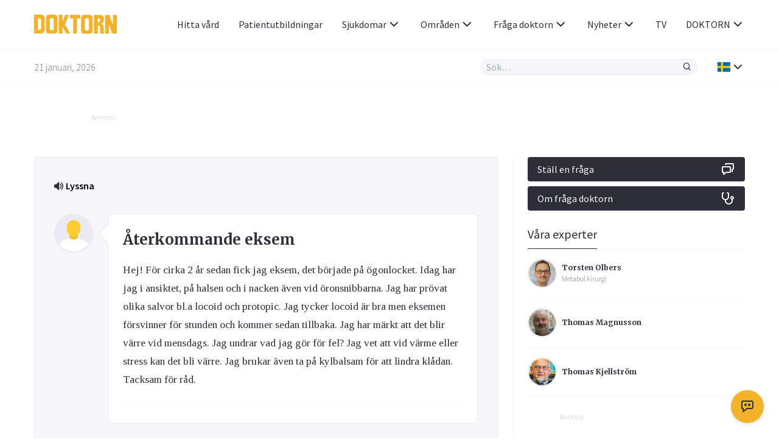

--- FILE ---
content_type: text/html; charset=UTF-8
request_url: https://www.doktorn.com/fraga-doktorn/%C3%A5terkommande-eksem/
body_size: 17465
content:
<!doctype html>
<html lang="sv-SE">
<head>
	<meta charset="UTF-8">
	<link rel="dns-prefetch" href="//fonts.googleapis.com/" />
	<link rel="dns-prefetch" href="//fonts.gstatic.com/" />
	<link rel="dns-prefetch" href="//acdn.adnxs.com/" />
	<link rel="dns-prefetch" href="//ib.adnxs.com/" />
	<link rel="dns-prefetch" href="//cdn.adnxs.com/" />
	<link rel="dns-prefetch" href="//cdn-eu.readspeaker.com/" />
	<!-- misc -->
	<meta name="viewport" content="width=device-width, initial-scale=1, shrink-to-fit=no">
	<link rel="profile" href="https://gmpg.org/xfn/11">
	<!-- favicon -->
	<link rel="apple-touch-icon" sizes="180x180" href="https://www.doktorn.com/wp-content/themes/doktorn/build/assets/favicons/apple-touch-icon.png">
	<link rel="icon" type="image/png" sizes="32x32" href="https://www.doktorn.com/wp-content/themes/doktorn/build/assets/favicons/favicon-32x32.png">
	<link rel="icon" type="image/png" sizes="16x16" href="https://www.doktorn.com/wp-content/themes/doktorn/build/assets/favicons/favicon-16x16.png">
	<link rel="manifest" href="https://www.doktorn.com/wp-content/themes/doktorn/build/assets/favicons/site.webmanifest">
	<link rel="mask-icon" href="https://www.doktorn.com/wp-content/themes/doktorn/build/assets/favicons/safari-pinned-tab.svg" color="#0a2639">
	<link rel="shortcut icon" href="https://www.doktorn.com/wp-content/themes/doktorn/build/assets/favicons/favicon.ico">
	<meta name="msapplication-TileColor" content="#ffffff">
	<meta name="msapplication-config" content="https://www.doktorn.com/wp-content/themes/doktorn/build/assets/favicons/browserconfig.xml">
	<meta name="theme-color" content="#ffffff">
	<!--tag manager -->
	<script type="text/javascript">
		window.dataLayer = [{"therapyArea": "Hud & Hår"}];
		function gtag(){window.dataLayer.push(arguments);}
		gtag('set', 'url_passthrough', true);
	</script>

	<!-- End Matomo Code -->
	<!-- Google Tag Manager -->
<script>(function(w,d,s,l,i){w[l]=w[l]||[];w[l].push({'gtm.start':
new Date().getTime(),event:'gtm.js'});var f=d.getElementsByTagName(s)[0],
j=d.createElement(s),dl=l!='dataLayer'?'&l='+l:'';j.async=true;j.src=
'https://www.googletagmanager.com/gtm.js?id='+i+dl;f.parentNode.insertBefore(j,f);
})(window,document,'script','dataLayer','GTM-PGVNPSF');</script>

<script>(function(w,d,s,l,i){w[l]=w[l]||[];w[l].push({'gtm.start':
new Date().getTime(),event:'gtm.js'});var f=d.getElementsByTagName(s)[0],
j=d.createElement(s),dl=l!='dataLayer'?'&l='+l:'';j.async=true;j.src=
'https://www.googletagmanager.com/gtm.js?id='+i+dl;f.parentNode.insertBefore(j,f);
})(window,document,'script','dataLayer','G-BFRP4VWQR6');</script>


<script>(function(w,d,s,l,i){w[l]=w[l]||[];w[l].push({'gtm.start':
new Date().getTime(),event:'gtm.js'});var f=d.getElementsByTagName(s)[0],
j=d.createElement(s),dl=l!='dataLayer'?'&l='+l:'';j.async=true;j.src=
'https://www.googletagmanager.com/gtm.js?id='+i+dl;f.parentNode.insertBefore(j,f);
})(window,document,'script','dataLayer','AW-1069182536');</script>

<!-- End Google Tag Manager -->	<!-- scripts -->
	<title>Återkommande eksem | Doktorn.com</title>

		<!-- All in One SEO Pro 4.7.6 - aioseo.com -->
	<meta name="description" content="Hej! För cirka 2 år sedan fick jag eksem, det började på ögonlocket. Idag har jag i ansiktet, på halsen och i nacken även vid öronsnibbarna. Jag har prövat olika salvor bl.a locoid och protopic. Jag tycker locoid är bra men eksemen försvinner för stunden och kommer sedan tillbaka. Jag har märkt att det blir värre vid mensdags. Jag undrar vad jag gör för fel? Jag vet att vid värme eller stress kan det bli värre. Jag brukar även ta på kylbalsam för att lindra klådan. Tacksam för råd." />
	<meta name="robots" content="max-snippet:-1, max-image-preview:large, max-video-preview:-1" />
	<meta name="author" content="Hudteamet"/>
	<link rel="canonical" href="https://www.doktorn.com/fraga-doktorn/%C3%A5terkommande-eksem/" />
	<meta name="generator" content="All in One SEO Pro (AIOSEO) 4.7.6" />
		<meta property="og:locale" content="en_US" />
		<meta property="og:site_name" content="Doktorn.com" />
		<meta property="og:type" content="article" />
		<meta property="og:title" content="Återkommande eksem | Doktorn.com" />
		<meta property="og:description" content="Hej! För cirka 2 år sedan fick jag eksem, det började på ögonlocket. Idag har jag i ansiktet, på halsen och i nacken även vid öronsnibbarna. Jag har prövat olika salvor bl.a locoid och protopic. Jag tycker locoid är bra men eksemen försvinner för stunden och kommer sedan tillbaka. Jag har märkt att det blir värre vid mensdags. Jag undrar vad jag gör för fel? Jag vet att vid värme eller stress kan det bli värre. Jag brukar även ta på kylbalsam för att lindra klådan. Tacksam för råd." />
		<meta property="og:url" content="https://www.doktorn.com/fraga-doktorn/%C3%A5terkommande-eksem/" />
		<meta property="article:published_time" content="2005-05-12T11:14:59+00:00" />
		<meta property="article:modified_time" content="-001-11-30T00:00:00+00:00" />
		<meta property="article:publisher" content="https://www.facebook.com/doktornpunktcom" />
		<script type="application/ld+json" class="aioseo-schema">
			{"@context":"https:\/\/schema.org","@graph":[{"@type":"BreadcrumbList","@id":"https:\/\/www.doktorn.com\/fraga-doktorn\/%C3%A5terkommande-eksem\/#breadcrumblist","itemListElement":[{"@type":"ListItem","@id":"https:\/\/www.doktorn.com\/#listItem","position":1,"name":"Home","item":"https:\/\/www.doktorn.com\/","nextItem":{"@type":"ListItem","@id":"https:\/\/www.doktorn.com\/fraga-doktorn\/%C3%A5terkommande-eksem\/#listItem","name":"\u00c5terkommande eksem"}},{"@type":"ListItem","@id":"https:\/\/www.doktorn.com\/fraga-doktorn\/%C3%A5terkommande-eksem\/#listItem","position":2,"name":"\u00c5terkommande eksem","previousItem":{"@type":"ListItem","@id":"https:\/\/www.doktorn.com\/#listItem","name":"Home"}}]},{"@type":"Organization","@id":"https:\/\/www.doktorn.com\/#organization","name":"Doktorn.com","description":"Kunskap om h\u00e4lsa, medicin och sjukdomar","url":"https:\/\/www.doktorn.com\/","logo":{"@type":"ImageObject","url":"https:\/\/www.doktorn.com\/wp-content\/uploads\/2020\/03\/DOKTORN_LOGO.svg","@id":"https:\/\/www.doktorn.com\/fraga-doktorn\/%C3%A5terkommande-eksem\/#organizationLogo"},"image":{"@id":"https:\/\/www.doktorn.com\/fraga-doktorn\/%C3%A5terkommande-eksem\/#organizationLogo"},"sameAs":["https:\/\/www.instagram.com\/doktornpunktcom\/"]},{"@type":"Person","@id":"https:\/\/www.doktorn.com\/skribenter\/hudteamet\/#author","url":"https:\/\/www.doktorn.com\/skribenter\/hudteamet\/","name":"Hudteamet"},{"@type":"WebPage","@id":"https:\/\/www.doktorn.com\/fraga-doktorn\/%C3%A5terkommande-eksem\/#webpage","url":"https:\/\/www.doktorn.com\/fraga-doktorn\/%C3%A5terkommande-eksem\/","name":"\u00c5terkommande eksem | Doktorn.com","description":"Hej! F\u00f6r cirka 2 \u00e5r sedan fick jag eksem, det b\u00f6rjade p\u00e5 \u00f6gonlocket. Idag har jag i ansiktet, p\u00e5 halsen och i nacken \u00e4ven vid \u00f6ronsnibbarna. Jag har pr\u00f6vat olika salvor bl.a locoid och protopic. Jag tycker locoid \u00e4r bra men eksemen f\u00f6rsvinner f\u00f6r stunden och kommer sedan tillbaka. Jag har m\u00e4rkt att det blir v\u00e4rre vid mensdags. Jag undrar vad jag g\u00f6r f\u00f6r fel? Jag vet att vid v\u00e4rme eller stress kan det bli v\u00e4rre. Jag brukar \u00e4ven ta p\u00e5 kylbalsam f\u00f6r att lindra kl\u00e5dan. Tacksam f\u00f6r r\u00e5d.","inLanguage":"en-US","isPartOf":{"@id":"https:\/\/www.doktorn.com\/#website"},"breadcrumb":{"@id":"https:\/\/www.doktorn.com\/fraga-doktorn\/%C3%A5terkommande-eksem\/#breadcrumblist"},"author":{"@id":"https:\/\/www.doktorn.com\/skribenter\/hudteamet\/#author"},"creator":{"@id":"https:\/\/www.doktorn.com\/skribenter\/hudteamet\/#author"},"datePublished":"2005-05-12T12:14:59+02:00","dateModified":"-0001-11-30T00:00:00+01:12"},{"@type":"WebSite","@id":"https:\/\/www.doktorn.com\/#website","url":"https:\/\/www.doktorn.com\/","name":"Doktorn.com","description":"Kunskap om h\u00e4lsa, medicin och sjukdomar","inLanguage":"en-US","publisher":{"@id":"https:\/\/www.doktorn.com\/#organization"}}]}
		</script>
		<!-- All in One SEO Pro -->

<link rel="alternate" type="application/rss+xml" title="Doktorn.com &raquo; Återkommande eksem Comments Feed" href="https://www.doktorn.com/fraga-doktorn/%C3%A5terkommande-eksem/feed/" />
<style id='pdfemb-pdf-embedder-viewer-style-inline-css' type='text/css'>
.wp-block-pdfemb-pdf-embedder-viewer{max-width:none}

</style>
<link rel='stylesheet' id='cmplz-general-css' href='https://www.doktorn.com/wp-content/plugins/complianz-gdpr-premium/assets/css/cookieblocker.min.css?ver=1758541962' type='text/css' media='all' />
<link rel='stylesheet' id='doktorn-style-css' href='https://www.doktorn.com/wp-content/themes/doktorn/build/styles/theme.min.css?ver=05bb110' type='text/css' media='all' />
<link rel='stylesheet' id='doktorn-jam-icons-css' href='https://www.doktorn.com/wp-content/themes/doktorn/build/librarystyles/jam-icons/css/jam.min.css?ver=2.0.1' type='text/css' media='all' />
<link rel='stylesheet' id='doktorn-flag-icons-css' href='https://www.doktorn.com/wp-content/themes/doktorn/build/librarystyles/flag-icon-css/css/flag-icons.min.css?ver=4.1.6' type='text/css' media='all' />
<link rel="https://api.w.org/" href="https://www.doktorn.com/wp-json/" /><link rel="EditURI" type="application/rsd+xml" title="RSD" href="https://www.doktorn.com/xmlrpc.php?rsd" />
<meta name="generator" content="WordPress 6.6.1" />
<link rel='shortlink' href='https://www.doktorn.com/?p=23103' />
<link rel="alternate" title="oEmbed (JSON)" type="application/json+oembed" href="https://www.doktorn.com/wp-json/oembed/1.0/embed?url=https%3A%2F%2Fwww.doktorn.com%2Ffraga-doktorn%2F%25C3%25A5terkommande-eksem%2F" />
<link rel="alternate" title="oEmbed (XML)" type="text/xml+oembed" href="https://www.doktorn.com/wp-json/oembed/1.0/embed?url=https%3A%2F%2Fwww.doktorn.com%2Ffraga-doktorn%2F%25C3%25A5terkommande-eksem%2F&#038;format=xml" />
<script type="text/javascript" src="//cdn-eu.readspeaker.com/script/12640/webReader/webReader.js?pids=wr" id="rs_req_Init"></script>
			<style>.cmplz-hidden {
					display: none !important;
				}</style><noscript><style>.lazyload[data-src]{display:none !important;}</style></noscript><style>.lazyload{background-image:none !important;}.lazyload:before{background-image:none !important;}</style><script>(()=>{var o=[],i={};["on","off","toggle","show"].forEach((l=>{i[l]=function(){o.push([l,arguments])}})),window.Boxzilla=i,window.boxzilla_queue=o})();</script>	<!--init script for appnexus stuff -->
	<script type="text/javascript">
		var apntag = apntag || {};
		apntag.anq = apntag.anq || [];
		(function() {
			var d = document, e = d.createElement('script'), p = d.getElementsByTagName('head')[0];
			e.type = 'text/javascript';  e.async = true;
			e.src = '//acdn.adnxs.com/ast/ast.js';
			p.insertBefore(e, p.firstChild);
		})();
	</script>
</head><body data-cmplz=1 id="body" class="ask_the_doctor-template-default single single-ask_the_doctor postid-23103" itemscope itemtype="https://schema.org/WebPage"><!-- Google Tag Manager (noscript) -->
<noscript><iframe src="https://www.googletagmanager.com/ns.html?id=GTM-PGVNPSF"
height="0" width="0" style="display:none;visibility:hidden"></iframe></noscript>

<noscript><iframe src="https://www.googletagmanager.com/ns.html?id=G-BFRP4VWQR6"
height="0" width="0" style="display:none;visibility:hidden"></iframe></noscript>

<noscript><iframe src="https://www.googletagmanager.com/ns.html?id=AW-1069182536"
height="0" width="0" style="display:none;visibility:hidden"></iframe></noscript>

<!-- End Google Tag Manager (noscript) --><header class="js-navigation-header fixed w-full bg-white mx-auto border-b border-whisper z-999">

	<div class="container flex items-center justify-between h-5">

		<!-- logo, title and tagline -->
		<div class="pr-2 flex-grow">
							<a class="block" title="Till förstasidan" href="https://www.doktorn.com">
					<img class="max-w-8.5 lazyload" alt="Doktorn - trygghet, kunskap och nyfikenhet genom hela livet" src="[data-uri]" data-src="https://www.doktorn.com/wp-content/uploads/2020/03/DOKTORN_LOGO.svg" decoding="async"><noscript><img class="max-w-8.5" alt="Doktorn - trygghet, kunskap och nyfikenhet genom hela livet" src="https://www.doktorn.com/wp-content/uploads/2020/03/DOKTORN_LOGO.svg" data-eio="l"></noscript>
				</a>
					</div>

		<div class="js-header-right flex flex-grow justify-end ">

			<!-- hamburger -->
			<div class="flex items-center lg:hidden">
				<div class="js-hamburger">
					<span></span>
					<span></span>
					<span></span>
					<span></span>
				</div>
			</div>

			<!-- navigation menu -->
			<nav class="js-navigation z-999 bg-white fixed lg:static right-none top-none mt-5 lg:mt-none h-full lg:-mx-1 lg:z-auto"><ul id="menu-primary-menu" class="text-tuna lg:flex lg:justify-end lg:items-center lg:pl-2"><li id="menu-item-358411" class="menu-item menu-item-type-custom menu-item-object-custom menu-item-358411"><a href="/vardgivare/">Hitta vård</a></li>
<li id="menu-item-332353" class="menu-item menu-item-type-custom menu-item-object-custom menu-item-332353"><a href="https://www.doktorn.com/patientutbildningar/tv">Patientutbildningar</a></li>
<li id="menu-item-331512" class="menu-dropdown menu-item menu-item-type-custom menu-item-object-custom menu-item-has-children menu-item-331512"><a href="#">Sjukdomar<span class="js-sub-menu-icon jam jam-chevron-down text-tuna text-1.5"></span></a>
<ul class="sub-menu">
	<li id="menu-item-325138" class="menu-item menu-item-type-custom menu-item-object-custom menu-item-325138"><a href="https://www.doktorn.com/sjukdomar/">Sjukdomar</a></li>
	<li id="menu-item-325137" class="menu-item menu-item-type-custom menu-item-object-custom menu-item-325137"><a href="https://www.doktorn.com/faktablad/">Faktablad</a></li>
</ul>
</li>
<li id="menu-item-325139" class="menu-mega menu-item menu-item-type-custom menu-item-object-custom menu-item-has-children menu-item-325139"><a href="#">Områden<span class="js-sub-menu-icon jam jam-chevron-down text-tuna text-1.5"></span></a>
<ul class="sub-menu">
	<li id="menu-item-325164" class="menu-item menu-item-type-custom menu-item-object-custom menu-item-has-children menu-item-325164"><a href="#">A</a>
	<ul class="sub-menu">
		<li id="menu-item-325140" class="menu-item menu-item-type-taxonomy menu-item-object-category menu-item-325140"><a href="https://www.doktorn.com/alternativbehandling/">Alternativbehandling</a></li>
	</ul>
</li>
	<li id="menu-item-325165" class="menu-item menu-item-type-custom menu-item-object-custom menu-item-has-children menu-item-325165"><a href="#">B</a>
	<ul class="sub-menu">
		<li id="menu-item-325141" class="menu-item menu-item-type-taxonomy menu-item-object-category menu-item-325141"><a href="https://www.doktorn.com/barn-graviditet/">Barn &amp; Graviditet</a></li>
		<li id="menu-item-325142" class="menu-item menu-item-type-taxonomy menu-item-object-category menu-item-325142"><a href="https://www.doktorn.com/b%c3%a4ttre-liv/">Bättre liv</a></li>
	</ul>
</li>
	<li id="menu-item-325166" class="menu-item menu-item-type-custom menu-item-object-custom menu-item-has-children menu-item-325166"><a href="#">C</a>
	<ul class="sub-menu">
		<li id="menu-item-325143" class="menu-item menu-item-type-taxonomy menu-item-object-category menu-item-325143"><a href="https://www.doktorn.com/cancer/">Cancer</a></li>
	</ul>
</li>
	<li id="menu-item-325167" class="menu-item menu-item-type-custom menu-item-object-custom menu-item-has-children menu-item-325167"><a href="#">D</a>
	<ul class="sub-menu">
		<li id="menu-item-325144" class="menu-item menu-item-type-taxonomy menu-item-object-category menu-item-325144"><a href="https://www.doktorn.com/depression-%c3%a5ngest/">Depression &amp; Ångest</a></li>
		<li id="menu-item-325145" class="menu-item menu-item-type-taxonomy menu-item-object-category menu-item-325145"><a href="https://www.doktorn.com/diabetes/">Diabetes</a></li>
		<li id="menu-item-325146" class="menu-item menu-item-type-taxonomy menu-item-object-category menu-item-325146"><a href="https://www.doktorn.com/djurens-halsa/">Djurens hälsa</a></li>
	</ul>
</li>
	<li id="menu-item-325168" class="menu-item menu-item-type-custom menu-item-object-custom menu-item-has-children menu-item-325168"><a href="#">H</a>
	<ul class="sub-menu">
		<li id="menu-item-325147" class="menu-item menu-item-type-taxonomy menu-item-object-category menu-item-325147"><a href="https://www.doktorn.com/hj%c3%a4rnan-nerver/">Hjärnan &amp; Nerver</a></li>
		<li id="menu-item-325148" class="menu-item menu-item-type-taxonomy menu-item-object-category menu-item-325148"><a href="https://www.doktorn.com/hj%c3%a4rta-k%c3%a4rl/">Hjärta &amp; Kärl</a></li>
		<li id="menu-item-325149" class="menu-item menu-item-type-taxonomy menu-item-object-category menu-item-325149"><a href="https://www.doktorn.com/hud-h%c3%a5r/">Hud &amp; Hår</a></li>
	</ul>
</li>
	<li id="menu-item-325169" class="menu-item menu-item-type-custom menu-item-object-custom menu-item-has-children menu-item-325169"><a href="#">I</a>
	<ul class="sub-menu">
		<li id="menu-item-325150" class="menu-item menu-item-type-taxonomy menu-item-object-category menu-item-325150"><a href="https://www.doktorn.com/infektioner-vacciner/">Infektioner &amp; Vacciner</a></li>
	</ul>
</li>
	<li id="menu-item-325170" class="menu-item menu-item-type-custom menu-item-object-custom menu-item-has-children menu-item-325170"><a href="#">K</a>
	<ul class="sub-menu">
		<li id="menu-item-325151" class="menu-item menu-item-type-taxonomy menu-item-object-category menu-item-325151"><a href="https://www.doktorn.com/kvinnans-h%c3%a4lsa/">Kvinnans hälsa</a></li>
	</ul>
</li>
	<li id="menu-item-325171" class="menu-item menu-item-type-custom menu-item-object-custom menu-item-has-children menu-item-325171"><a href="#">L</a>
	<ul class="sub-menu">
		<li id="menu-item-325152" class="menu-item menu-item-type-taxonomy menu-item-object-category menu-item-325152"><a href="https://www.doktorn.com/luftv%c3%a4garna-allergi/">Luftvägarna &amp; Allergi</a></li>
	</ul>
</li>
	<li id="menu-item-325172" class="menu-item menu-item-type-custom menu-item-object-custom menu-item-has-children menu-item-325172"><a href="#">M</a>
	<ul class="sub-menu">
		<li id="menu-item-325153" class="menu-item menu-item-type-taxonomy menu-item-object-category menu-item-325153"><a href="https://www.doktorn.com/mage-tarm/">Mage &amp; Tarm</a></li>
		<li id="menu-item-325154" class="menu-item menu-item-type-taxonomy menu-item-object-category menu-item-325154"><a href="https://www.doktorn.com/mannens-h%c3%a4lsa/">Mannens hälsa</a></li>
		<li id="menu-item-325155" class="menu-item menu-item-type-taxonomy menu-item-object-category menu-item-325155"><a href="https://www.doktorn.com/mat-vitaminer/">Mat &amp; Vitaminer</a></li>
		<li id="menu-item-325156" class="menu-item menu-item-type-taxonomy menu-item-object-category menu-item-325156"><a href="https://www.doktorn.com/munnen-t%c3%a4nderna/">Munnen &amp; Tänderna</a></li>
	</ul>
</li>
	<li id="menu-item-325173" class="menu-item menu-item-type-custom menu-item-object-custom menu-item-has-children menu-item-325173"><a href="#">N</a>
	<ul class="sub-menu">
		<li id="menu-item-325157" class="menu-item menu-item-type-taxonomy menu-item-object-category menu-item-325157"><a href="https://www.doktorn.com/n%c3%a4r-man-blir-sjuk/">När man blir sjuk</a></li>
	</ul>
</li>
	<li id="menu-item-325174" class="menu-item menu-item-type-custom menu-item-object-custom menu-item-has-children menu-item-325174"><a href="#">R</a>
	<ul class="sub-menu">
		<li id="menu-item-325158" class="menu-item menu-item-type-taxonomy menu-item-object-category menu-item-325158"><a href="https://www.doktorn.com/r%c3%b6kavv%c3%a4njning/">Rökavvänjning</a></li>
		<li id="menu-item-325159" class="menu-item menu-item-type-taxonomy menu-item-object-category menu-item-325159"><a href="https://www.doktorn.com/r%c3%b6relseapparaten/">Rörelseapparaten</a></li>
	</ul>
</li>
	<li id="menu-item-325175" class="menu-item menu-item-type-custom menu-item-object-custom menu-item-has-children menu-item-325175"><a href="#">S</a>
	<ul class="sub-menu">
		<li id="menu-item-325160" class="menu-item menu-item-type-taxonomy menu-item-object-category menu-item-325160"><a href="https://www.doktorn.com/sex-samliv/">Sex &amp; Samliv</a></li>
		<li id="menu-item-325161" class="menu-item menu-item-type-taxonomy menu-item-object-category menu-item-325161"><a href="https://www.doktorn.com/s%c3%b6mn-stress/">Sömn &amp; Stress</a></li>
	</ul>
</li>
	<li id="menu-item-325176" class="menu-item menu-item-type-custom menu-item-object-custom menu-item-has-children menu-item-325176"><a href="#">Ö</a>
	<ul class="sub-menu">
		<li id="menu-item-325162" class="menu-item menu-item-type-taxonomy menu-item-object-category menu-item-325162"><a href="https://www.doktorn.com/%c3%b6gon-%c3%b6ron/">Ögon &amp; Öron</a></li>
		<li id="menu-item-325163" class="menu-item menu-item-type-taxonomy menu-item-object-category menu-item-325163"><a href="https://www.doktorn.com/%c3%b6vervikt/">Övervikt</a></li>
	</ul>
</li>
</ul>
</li>
<li id="menu-item-325202" class="menu-dropdown menu-item menu-item-type-custom menu-item-object-custom menu-item-has-children menu-item-325202"><a href="#">Fråga doktorn<span class="js-sub-menu-icon jam jam-chevron-down text-tuna text-1.5"></span></a>
<ul class="sub-menu">
	<li id="menu-item-325203" class="menu-item menu-item-type-custom menu-item-object-custom menu-item-325203"><a href="https://www.doktorn.com/fraga-doktorn/">Frågor</a></li>
	<li id="menu-item-325207" class="menu-item menu-item-type-post_type menu-item-object-page menu-item-325207"><a href="https://www.doktorn.com/om-fraga-doktorn/">Om tjänsten</a></li>
</ul>
</li>
<li id="menu-item-340060" class="menu-dropdown menu-item menu-item-type-custom menu-item-object-custom menu-item-has-children menu-item-340060"><a href="#">Nyheter<span class="js-sub-menu-icon jam jam-chevron-down text-tuna text-1.5"></span></a>
<ul class="sub-menu">
	<li id="menu-item-326966" class="menu-item menu-item-type-post_type menu-item-object-page menu-item-326966"><a href="https://www.doktorn.com/nyheter/">Nyheter</a></li>
	<li id="menu-item-335537" class="menu-item menu-item-type-custom menu-item-object-custom menu-item-335537"><a href="/kronikor/">Krönikor</a></li>
</ul>
</li>
<li id="menu-item-325135" class="menu-item menu-item-type-custom menu-item-object-custom menu-item-325135"><a href="https://www.doktorn.com/tv/">TV</a></li>
<li id="menu-item-325198" class="menu-dropdown menu-item menu-item-type-custom menu-item-object-custom menu-item-has-children menu-item-325198"><a href="#">DOKTORN<span class="js-sub-menu-icon jam jam-chevron-down text-tuna text-1.5"></span></a>
<ul class="sub-menu">
	<li id="menu-item-325196" class="menu-item menu-item-type-post_type menu-item-object-page menu-item-325196"><a href="https://www.doktorn.com/om-oss/">Om oss</a></li>
	<li id="menu-item-325197" class="menu-item menu-item-type-post_type menu-item-object-page menu-item-325197"><a href="https://www.doktorn.com/om-oss/redaktionen/">Redaktionen</a></li>
	<li id="menu-item-325201" class="menu-item menu-item-type-post_type menu-item-object-page menu-item-325201"><a href="https://www.doktorn.com/om-oss/annonsering/">Annonsering</a></li>
	<li id="menu-item-337535" class="menu-item menu-item-type-post_type menu-item-object-page menu-item-337535"><a href="https://www.doktorn.com/nyhetsbrev/">Nyhetsbrev</a></li>
</ul>
</li>
</ul></nav>
		</div>
	</div>

	<div class="border-t border-whisper py-1">
		<div class="container flex items-center justify-between">
			<span class="hidden md:block font-sans text-jumbo text-1 font-light">21 januari, 2026</span>
			<div class="flex items-stretch w-full md:w-auto flex-grow justify-end">

				<div class="relative w-full md:w-2/3 lg:w-1/3">

					<form class="flex items-stretch bg-whisper rounded-full border border-athens-gray w-full md:w-auto " role="search" method="get" action="/">
						<input class="js-search-all font-sans font-normal appearance-none w-full text-tuna focus:outline-none focus:shadow-none bg-transparent px-0.5" id="search-all" name="s" type="search" placeholder="Sök…">
						<input type="hidden" id="hdnposttypesearch" name="post_type" value="disease" />
						<button type="button" class="js-search-all-icon text-tuna focus:outline-none focus:none" aria-label="Sök"><span class="jam jam-search jam-close text-1 px-0.5"></span></button>
					</form>

					<div class="js-search-panel absolute w-full shadow-floating bg-white rounded-4 mt-1 border border-whisper">
						<div class="js-search-panel-container p-1 pb-0 max-h-25 overflow-y-auto">

							<h3 class="font-sans text-tuna font-normal mb-1">Ange ditt sökord</h3>

						</div>
					</div>

				</div>

				<div class="border-l border-whisper ml-1 pl-1 flex items-center relative language-submenu">

				<!-- language menu -->
				<nav class="js-language-menu"><ul id="menu-language" class="text-tuna"><li id="menu-item-325208" class="menu-dropdown menu-item menu-item-type-custom menu-item-object-custom menu-item-has-children menu-item-325208"><a href="#"><span class="flag-icon flag-icon-se"></span><span class="js-sub-menu-icon jam jam-chevron-down text-tuna text-1.5"></span></a>
<ul class="sub-menu">
	<li id="menu-item-325209" class="menu-item menu-item-type-custom menu-item-object-custom menu-item-325209"><a href="https://www.isundhed.dk/">Dansk <span class="ml-0.5 flag-icon flag-icon-dk"></span></a></li>
	<li id="menu-item-325210" class="menu-item menu-item-type-custom menu-item-object-custom menu-item-325210"><a href="https://www.nettiterveys.fi/">Suomi <span class="ml-0.5 flag-icon flag-icon-fi"></span></a></li>
	<li id="menu-item-325211" class="menu-item menu-item-type-custom menu-item-object-custom menu-item-325211"><a href="https://www.altomhelse.no/">Norsk <span class="ml-0.5 flag-icon flag-icon-no"></span></a></li>
</ul>
</li>
</ul></nav>
				</div>
			</div>
		</div>
	</div>

	<!-- About template navigation -->
	
</header>
	<main class="mt-10 mb-2 md:mt-11.5 md:mb-3 container mx-auto">
<div class="components-globals-advertisements-banner-fullwidth js-banner-wrapper js-undefined hidden lg:block ">
	<div class="mb-1 md:mb-3.5">
		<div class="mx-auto w-full max-w-61.25">
			<span class="text-french-gray text-0.75 font-sans font-light mb-0.25 block">Annons:</span>
			<div class="js-banner-fullwidth js-banner" id="DOKTORN_top_980x240px"  >
			</div>
		</div>
	</div>
</div>

<div class="components-globals-advertisements-banner-mobile js-banner-wrapper js-undefined block lg:hidden">
	<div class="mb-2 md:mb-3.5">
		<div class="w-full max-w-20 mx-auto">
			<span class="text-french-gray text-0.75 font-sans font-light mb-0.25 block">Annons:</span>
			<div class="js-banner-mobile js-banner" id="DOKTORN_mobile_320x320px_1"  >
			</div>
		</div>
	</div>
</div>
<section class="flex flex-wrap md:-mx-1.5"><div class="w-full lg:w-2/3 md:px-1.5 lg:border-r lg:border-whisper">
<div class="rs_start bg-whisper border border-athens-gray p-1 sm:p-2 rounded-4 mb-2" itemscope itemtype="https://schema.org/Question" itemprop="mainEntity">
	<!-- RSPEAK_STOP -->
	<div class="rs_skip readspeaker_wrapper rs_href rs_preserve">
	<a class="rs_preserve rs_skip rs_playbtn" alt="Lyssna på sidans text med ReadSpeaker" href="//app-eu.readspeaker.com/cgi-bin/rsent?customerid=12640&amp;lang=sv_se&amp;readclass=rs_start&amp;url=https://www.doktorn.com/fraga-doktorn/%C3%A5terkommande-eksem/" onclick="readpage(this.href, 'readspeaker'); return false;">
		<svg fill="#2e2e38" width="15px" height="15px" viewBox="0 0 24 24" focusable="false" aria-hidden="true">
			<path d="M17.8215947,20.3378738 C19.0186047,19.3700997 19.954485,18.1920266 20.6272425,16.8066445 C21.3,15.4192691 21.6368771,13.9302326 21.6368771,12.3375415 C21.6368771,10.7458472 21.3,9.25681063 20.6272425,7.87043189 C19.954485,6.48504983 19.0186047,5.30598007 17.8215947,4.33820598 L19.4950166,2.66478405 C20.9063123,3.8627907 22.0096346,5.29800664 22.8059801,6.97242525 C23.6023256,8.64584718 24,10.4348837 24,12.3375415 C24,14.241196 23.6023256,16.0302326 22.8059801,17.7046512 C22.0096346,19.3790698 20.9063123,20.8152824 19.4950166,22.0122924 L17.8215947,20.3378738 Z M14.6700997,17.1873754 C15.4415282,16.6302326 16.0574751,15.9275748 16.5159468,15.0833887 C16.9754153,14.238206 17.2066445,13.3232558 17.2066445,12.3375415 C17.2066445,11.3528239 16.9754153,10.4388704 16.5159468,9.59368771 C16.0574751,8.74950166 15.4415282,8.04684385 14.6700997,7.48870432 L16.3445183,5.81528239 C17.3451827,6.56976744 18.1325581,7.52159468 18.7076412,8.67076412 C19.2817276,9.81993355 19.5687708,11.0418605 19.5687708,12.3375415 C19.5687708,13.6342193 19.2817276,14.8571429 18.7076412,16.0063123 C18.1325581,17.1554817 17.3451827,18.107309 16.3445183,18.861794 L14.6700997,17.1873754 Z M5.16877076,16.7687708 L1.47707641,16.7687708 C1.06644518,16.7687708 0.716611296,16.6252492 0.431561462,16.338206 C0.143521595,16.0521595 0,15.7023256 0,15.292691 L0,9.38438538 C0,8.97475083 0.143521595,8.62491694 0.431561462,8.33787375 C0.716611296,8.05182724 1.06644518,7.90730897 1.47707641,7.90730897 L5.16877076,7.90730897 L11.0033223,2 L13.2916944,2 L13.2916944,22.6770764 L11.0033223,22.6770764 L5.16877076,16.7687708 Z"></path>
		</svg><span>Lyssna</span>
	</a>
	<div id="readspeaker" class="rs_preserve rs_skip rs_addtools rs_splitbutton rs_exp">
		<button type="button" class="rsbtn_tooltoggle" title="Open/close toolbar" style="display:none" aria-expanded="false" data-rs-container="readspeaker" accesskey="1">
			<i class="rsicn rsicn-arrow-down" aria-hidden="true"></i>
			<span class="rsbtn_btnlabel" style="width: 0px; height: 0px;"></span>
		</button>
	</div>
</div>	<!-- RSPEAK_START -->
	<div class="flex flex-no-wrap mt-1.25" >
		<img class="rounded-full mt-1.25 mr-1.5 sm:mt-0 border-2 border-athens-gray w-1.5 h-1.5 min-w-1.5 min-h-1.5 max-w-1.5 max-h-1.5 sm:w-4 sm:h-4 sm:max-w-4 sm:max-h-4 sm:min-w-4 sm:min-h-4 lazyload" data-src="https://www.doktorn.com/wp-content/themes/doktorn/build/assets/images/avatar_default.svg" src="[data-uri]">
		<div class="chat-bubble-question relative bg-white p-1.5 mb-1.5 rounded-4 border border-athens-gray w-full">
			<div class="border-b border-whisper mb-0.5">
				<h1 class="text-tuna font-bold font-serif text-1.5 mb-1" itemprop="name">
					Återkommande eksem				</h1>
				<div class="content" itemprop="text">
					<p>Hej! För cirka 2 år sedan fick jag eksem, det började på ögonlocket. Idag har jag i ansiktet, på halsen och i nacken även vid öronsnibbarna. Jag har prövat olika salvor bl.a locoid och protopic. Jag tycker locoid är bra men eksemen försvinner för stunden och kommer sedan tillbaka. Jag har märkt att det blir värre vid mensdags. Jag undrar vad jag gör för fel? Jag vet att vid värme eller stress kan det bli värre. Jag brukar även ta på kylbalsam för att lindra klådan. Tacksam för råd.</p>
				</div>
			</div>
					</div>
	</div>

	<div class="flex flex-no-wrap" itemscope itemprop="acceptedAnswer" itemtype="https://schema.org/Answer">
		<a itemprop="author" rel="author" item="author" class="block mt-1.25 sm:mt-0 mr-1.5" href="https://www.doktorn.com/skribenter/hudteamet/">
			<img class="rounded-full border-2 border-athens-gray w-1.5 h-1.5 min-w-1.5 min-h-1.5 max-w-1.5 max-h-1.5 sm:w-4 sm:h-4 sm:max-w-4 sm:max-h-4 sm:min-w-4 sm:min-h-4 lazyload" data-src="https://www.doktorn.com/wp-content/themes/doktorn/build/assets/images/avatar_doctor_female.svg" src="[data-uri]">
		</a>
		<div class="chat-bubble-answer relative bg-tuna rounded-4 p-1.5 w-full">
			<div class="content-white" itemprop="text">
				<p>Hej!<br />Eksem i ansiktet, särskilt ögonlocken, är ofta orsakade av kontaktallergi mot någon produkt, kräm eller smink. Om du inte redan genomgått sk epicutantest (test av många olika ämnen som kan ge kontaktallergi, får sitta på ryggen i 3 dagar och därefter kan man läsa av ev kontaktallergi). Protopic brukar kunna vara mer effektivt än det du beskriver just vid ansiktseksem. Locoid är en sk grupp II-kortison och är för stark för att ha i långa perioder kring ögonen/i ansiktet.<br />Sök din hudläkare igen för rådgivning eventuellt testning.<br />FN</p>			</div>
		</div>
	</div>
	<!-- RSPEAK_STOP -->
</div>



<div class="mb-2">


<div class="components-globals-advertisements-banner-content js-banner-wrapper js-undefined hidden sm:block ">
	<div class="mb-2">
		<div class="mx-auto w-full max-w-31.875">
			<span class="text-french-gray text-0.75 font-sans font-light mb-0.25 block">Annons:</span>
			<div class="js-banner-content js-banner" id="DOKTORN_content_510x240px_1"  >
			</div>
		</div>
	</div>
</div>

<div class="components-globals-advertisements-banner-mobile js-banner-wrapper js-undefined block sm:hidden">
	<div class="mb-2">
		<div class="w-full max-w-20 mx-auto">
			<span class="text-french-gray text-0.75 font-sans font-light mb-0.25 block">Annons:</span>
			<div class="js-banner-mobile js-banner" id="DOKTORN_mobile_320x320px_2"  >
			</div>
		</div>
	</div>
</div>

	<div class="components-misc-taxonomy-list">
		<div class="mb-2 mb-2">
			<h4 class="font-serif text-tuna text-1.25 font-bold mb-1">Den här frågan handlar om:</h4>
			<div class="flex flex-wrap">
									<a itemprop="articleSection" class="w-auto bg-whisper block font-sans font-normal text-tuna text-center text-1 mb-0.5 py-0.25 px-1 rounded-full border border-athens-gray hover:text-saffron mr-0.5 term-1011" href="https://www.doktorn.com/hud-h%C3%A5r/fraga-doktorn/">Hud & Hår</a>
							</div>
		</div>
	</div>

<div class="flex items-start justify-between flex-wrap">

	<div class="mb-0.5">

					<a class="flex items-center mb-0.5 text-tuna font-bold font-serif text-1 block hover:text-saffron"	href="https://www.doktorn.com/skribenter/hudteamet/">

				<div>
											<img class="rounded-full border-2 border-athens-gray w-3 h-3 mr-0.5 lazyload" data-src="https://www.doktorn.com/wp-content/themes/doktorn/build/assets/images/avatar_doctor_female.svg"
						src="[data-uri]">
									</div>
				<div>
					Hudteamet<br>
					<span class="font-sans text-jumbo font-thin block"></span>
				</div>

			</a>

					<span class="text-jumbo text-1 font-sans font-thin block">Uppdaterad: 12 maj, 2005</span>
		
					<span class="text-jumbo text-1 font-sans font-thin mb-0.25 block">
				Publicerad: 12 maj, 2005			</span>
		
	</div>

	
<div class="components-misc-social-share">
	<div class="-mx-0.25">
		<ul class="list-reset flex flex-wrap ">
			<li>
				<a class="text-1 text-tuna hover:text-saffron w-2.5 h-2.5 flex items-center justify-center border border-athens-gray rounded-4 m-0.25 social-share" data-event-action="Facebook" href="https://www.facebook.com/sharer/sharer.php?u=https://www.doktorn.com/fraga-doktorn/%C3%A5terkommande-eksem/" target="_blank;">
					<span class="jam jam-facebook text-1.5" data-event-action="Facebook"></span>
				</a>
			</li>

			<li>
				<a class="text-1 text-tuna hover:text-saffron w-2.5 h-2.5 flex items-center justify-center border border-athens-gray rounded-4 m-0.25 social-share" data-event-action="Linkedin" href="https://www.linkedin.com/shareArticle?mini=true&url=https://www.doktorn.com/fraga-doktorn/%C3%A5terkommande-eksem/" target="_blank;">
					<span class="jam jam-linkedin text-1.5" data-event-action="Linkedin"></span>
				</a>
			</li>

			<li>
				<a class="text-1 text-tuna hover:text-saffron w-2.5 h-2.5 flex items-center justify-center border border-athens-gray rounded-4 m-0.25" data-event-action="Mail" href="/cdn-cgi/l/email-protection#[base64]" target="_blank;">
					<span class="jam jam-envelope text-1.5" data-event-action="Mail"></span>
				</a>
			</li>

			<li>
				<button class="text-1 text-tuna hover:text-saffron w-2.5 h-2.5 flex items-center justify-center border border-athens-gray rounded-4 m-0.25 outline-none focus:outline-none" onclick="window.print()"><span class="jam jam-printer text-1.5"></span></button>
			</li>

		</ul>

		<ul class="list-reset flex flex-wrap ">
			<li class="w-full">
				<a class="text-1 text-tuna bg-saffron hover:bg-saffron-85 h-2.5 px-0.5 flex items-center justify-center rounded-4 m-0.25 js-newsletter" href="#nyhetsbrev">
					<span class="text-1 font-bold text-center">Prenumerera på nyhetsbrev</span>
				</a>
			</li>
		</ul>

	</div>
</div>

</div>

</div>
<div id="content-feed"><div class="components-ask-the-doctors-excerpt-controllers-pattern-1 mb-2">


<div class="components-misc-section-title">
	<div class="border-b border-whisper w-full mb-1 md:mb-2" itemprop="abstract" itemscope>
		<h2 class="font-sans text-1.5 text-tuna pb-0.5 border-b border-tuna inline-block -mb-1px ">
			Liknande frågor		</h2>
	</div>
</div>

<div class="components-ask-the-doctors-excerpt-large-block-1" itemscope itemtype="https://schema.org/Question" >
	<div class="mb-2 relative">
		<a itemprop="isPartOf" href="https://www.doktorn.com/fraga-doktorn/vad-kan-jag-g%c3%b6ra-n%c3%a4r-myggmedel-inte-hj%c3%a4lper/" class="block w-full absolute left-0 top-0 h-full z-20"></a>

		<div class="bg-whisper border-athens-gray p-1 md:p-2">

			<div class="border-b border-athens-gray pb-1 mb-1">
				<div class="flex items-center mb-0.5 z-30 relative">
					<time class="font-sans text-jumbo text-0.75 font-light mr-0.5 pr-0.5 border-r border-athens-gray" itemprop="dateUpdated" datetime="2022-05-05T08:35:27+02:00">
						 5 maj, 2022					</time>
											<a href="https://www.doktorn.com/hud-h%C3%A5r/fraga-doktorn/" class="font-sans text-jumbo text-0.75 font-light hover:text-saffron">
							Hud & Hår						</a>
									</div>
				<h3 itemprop="name" class="font-serif text-tuna text-1.25 mb-0.5 font-bold hover:text-saffron z-30 relative">
					<a href="https://www.doktorn.com/fraga-doktorn/vad-kan-jag-g%c3%b6ra-n%c3%a4r-myggmedel-inte-hj%c3%a4lper/">Vad kan jag göra när myggmedel inte hjälper?</a>
				</h3>
				<p class="font-body font-normal text-tuna leading-1.75">Med sommaren kommer myggor och enligt mig är myggor djävulens påfund! Jag får stora svullnader och betten kliar så mycket att jag bara inte kan låta bli att klia. Jag vill såklart inte ha ärr men inga av de myggmedel eller salvor som jag testat hittills har hjälpt mot att hålla myggorna borta eller att minska klådan. Vad kan jag göra? </p>
			</div>
			<div class="flex items-center justify-between">
				<a class="mr-1.5 relative z-30 flex items-center hover:text-saffron" href="https://www.doktorn.com/skribenter/jenny_petersson/">
					<img class="rounded-full border-2 border-athens-gray lazyload max-w-1.5 max-h-1.5 min-w-1.5 min-h-1.5 mr-0.5" data-src="https://www.doktorn.com/wp-content/uploads/2021/01/Skärmavbild-2021-01-20-kl.-13.01.17-150x150.png" src="[data-uri]">
					<h4 class="font-sans text-jumbo text-0.75 font-light hover:text-saffron">Jenny Petersson</h4>
				</a>


					<a class="relative z-30 flex items-center hover:text-saffron" href="https://www.doktorn.com/fraga-doktorn/vad-kan-jag-g%c3%b6ra-n%c3%a4r-myggmedel-inte-hj%c3%a4lper/">
						<img class="rounded-full border-2 border-athens-gray lazyload max-w-1.5 max-h-1.5 min-w-1.5 min-h-1.5 mr-0.5" data-src="https://www.doktorn.com/wp-content/themes/doktorn/build/assets/images/avatar_default.svg" src="[data-uri]">
											</a>

			</div>
		</div>
	</div>
</div>


<div class="components-ask-the-doctors-excerpt-large-block-1" itemscope itemtype="https://schema.org/Question" >
	<div class="mb-2 relative">
		<a itemprop="isPartOf" href="https://www.doktorn.com/fraga-doktorn/hur-undviker-jag-soleksem-under-resan/" class="block w-full absolute left-0 top-0 h-full z-20"></a>

		<div class="bg-whisper border-athens-gray p-1 md:p-2">

			<div class="border-b border-athens-gray pb-1 mb-1">
				<div class="flex items-center mb-0.5 z-30 relative">
					<time class="font-sans text-jumbo text-0.75 font-light mr-0.5 pr-0.5 border-r border-athens-gray" itemprop="dateUpdated" datetime="2022-03-31T10:50:34+02:00">
						31 mars, 2022					</time>
											<a href="https://www.doktorn.com/hud-h%C3%A5r/fraga-doktorn/" class="font-sans text-jumbo text-0.75 font-light hover:text-saffron">
							Hud & Hår						</a>
									</div>
				<h3 itemprop="name" class="font-serif text-tuna text-1.25 mb-0.5 font-bold hover:text-saffron z-30 relative">
					<a href="https://www.doktorn.com/fraga-doktorn/hur-undviker-jag-soleksem-under-resan/">Hur undviker jag soleksem under resan?</a>
				</h3>
				<p class="font-body font-normal text-tuna leading-1.75">Äntligen kan jag få resa utomlands igen, var så länge sen! Jag har inte har vistats speciellt mycket i den starka solen de senaste två åren och vill därför inte riskera att bränna mig. Jag har även tidigare fått soleksem emellanåt, trots att jag smörjer in mig med solkräm med SPF 30. Hur kan jag undvika att få soleksem? Och hur kan jag hjälpa huden att återhämta sig på bästa sätt efter solen? </p>
			</div>
			<div class="flex items-center justify-between">
				<a class="mr-1.5 relative z-30 flex items-center hover:text-saffron" href="https://www.doktorn.com/skribenter/jenny_petersson/">
					<img class="rounded-full border-2 border-athens-gray lazyload max-w-1.5 max-h-1.5 min-w-1.5 min-h-1.5 mr-0.5" data-src="https://www.doktorn.com/wp-content/uploads/2021/01/Skärmavbild-2021-01-20-kl.-13.01.17-150x150.png" src="[data-uri]">
					<h4 class="font-sans text-jumbo text-0.75 font-light hover:text-saffron">Jenny Petersson</h4>
				</a>


					<a class="relative z-30 flex items-center hover:text-saffron" href="https://www.doktorn.com/fraga-doktorn/hur-undviker-jag-soleksem-under-resan/">
						<img class="rounded-full border-2 border-athens-gray lazyload max-w-1.5 max-h-1.5 min-w-1.5 min-h-1.5 mr-0.5" data-src="https://www.doktorn.com/wp-content/themes/doktorn/build/assets/images/avatar_default.svg" src="[data-uri]">
											</a>

			</div>
		</div>
	</div>
</div>


<div class="components-ask-the-doctors-excerpt-large-block-1" itemscope itemtype="https://schema.org/Question" >
	<div class="mb-2 relative">
		<a itemprop="isPartOf" href="https://www.doktorn.com/fraga-doktorn/tips-p%c3%a5-produkter-f%c3%b6r-k%c3%a4nslig-hud/" class="block w-full absolute left-0 top-0 h-full z-20"></a>

		<div class="bg-whisper border-athens-gray p-1 md:p-2">

			<div class="border-b border-athens-gray pb-1 mb-1">
				<div class="flex items-center mb-0.5 z-30 relative">
					<time class="font-sans text-jumbo text-0.75 font-light mr-0.5 pr-0.5 border-r border-athens-gray" itemprop="dateUpdated" datetime="2022-01-27T13:30:42+01:00">
						27 januari, 2022					</time>
											<a href="https://www.doktorn.com/hud-h%C3%A5r/fraga-doktorn/" class="font-sans text-jumbo text-0.75 font-light hover:text-saffron">
							Hud & Hår						</a>
									</div>
				<h3 itemprop="name" class="font-serif text-tuna text-1.25 mb-0.5 font-bold hover:text-saffron z-30 relative">
					<a href="https://www.doktorn.com/fraga-doktorn/tips-p%c3%a5-produkter-f%c3%b6r-k%c3%a4nslig-hud/">Tips på produkter för känslig hud?</a>
				</h3>
				<p class="font-body font-normal text-tuna leading-1.75">Jag får under vintermånaderna väldigt torr hud, både i ansiktet och på kroppen. Jag har testat många olika ansiktskrämer och bodylotions men har inte hittat något som riktigt fungerar. Jag har ganska känslig hud och tål inte krämer som har för mycket parfym i sig. Har du några tips på vad som skulle kunna hjälpa? </p>
			</div>
			<div class="flex items-center justify-between">
				<a class="mr-1.5 relative z-30 flex items-center hover:text-saffron" href="https://www.doktorn.com/skribenter/jenny_petersson/">
					<img class="rounded-full border-2 border-athens-gray lazyload max-w-1.5 max-h-1.5 min-w-1.5 min-h-1.5 mr-0.5" data-src="https://www.doktorn.com/wp-content/uploads/2021/01/Skärmavbild-2021-01-20-kl.-13.01.17-150x150.png" src="[data-uri]">
					<h4 class="font-sans text-jumbo text-0.75 font-light hover:text-saffron">Jenny Petersson</h4>
				</a>


					<a class="relative z-30 flex items-center hover:text-saffron" href="https://www.doktorn.com/fraga-doktorn/tips-p%c3%a5-produkter-f%c3%b6r-k%c3%a4nslig-hud/">
						<img class="rounded-full border-2 border-athens-gray lazyload max-w-1.5 max-h-1.5 min-w-1.5 min-h-1.5 mr-0.5" data-src="https://www.doktorn.com/wp-content/themes/doktorn/build/assets/images/avatar_default.svg" src="[data-uri]">
											</a>

			</div>
		</div>
	</div>
</div>


<div class="components-globals-advertisements-banner-content js-banner-wrapper js-undefined hidden sm:block ">
	<div class="">
		<div class="mx-auto w-full max-w-31.875">
			<span class="text-french-gray text-0.75 font-sans font-light mb-0.25 block">Annons:</span>
			<div class="js-banner-content js-banner" id="DOKTORN_content_510x240px_2"  >
			</div>
		</div>
	</div>
</div>

<div class="components-globals-advertisements-banner-mobile js-banner-wrapper js-undefined block sm:hidden">
	<div class="pb-1 mb-1 md:pb-2 md:mb-2 border-b border-whisper">
		<div class="w-full max-w-20 mx-auto">
			<span class="text-french-gray text-0.75 font-sans font-light mb-0.25 block">Annons:</span>
			<div class="js-banner-mobile js-banner" id="DOKTORN_mobile_320x320px_3"  >
			</div>
		</div>
	</div>
</div>

</div>
<script data-cfasync="false" src="/cdn-cgi/scripts/5c5dd728/cloudflare-static/email-decode.min.js"></script><script type="text/javascript">var ids = [23103,334394,334190,333687] </script><script type="text/javascript">var pageOpts = { name: "hud-h%C3%A5r", taxonomy:"questions", cpt:"ask_the_doctor" }</script></div></div><div class="components-ask-the-doctors-sidebar hidden lg:block w-full lg:w-1/3 md:px-1.5 js-ad-stack">
<div class="components-ask-the-doctors-misc-c2a-buttons">
	<div class="mb-1.5">
		<button type="button" class="js-ask-the-doctors flex w-full items-center bg-tuna font-sans font-normal text-whisper justify-between text-1 py-0.5 px-1 rounded-4 hover:text-saffron mb-0.5 ">
			Ställ en fråga <span class="jam jam-messages text-1.5 ml-0.25"></span>
		</button>
		<a href="/fraga-doktorn/om-tjansten/" class="js-ask-the-doctor flex w-full items-center bg-tuna font-sans font-normal text-whisper justify-between text-1 py-0.5 px-1 rounded-4 hover:text-saffron mb-1">
			Om fråga doktorn <span class="jam jam-medical text-1.5 ml-0.25"></span>
		</a>
	</div>
</div>
<div class="components-ask-the-doctors-excerpt-controllers-pattern-2">

	<div class="mb-1.5">

		
<div class="components-misc-section-title">
	<div class="border-b border-whisper w-full mb-1" itemprop="abstract" itemscope>
		<h2 class="font-sans text-1.5 text-tuna pb-0.5 border-b border-tuna inline-block -mb-1px md:text-1.25">
			Våra experter		</h2>
	</div>
</div>

<div class="components-ask-the-doctors-excerpt-small-block-1">
	<div class="relative pb-1 mb-1 border-b border-whisper">
		<a href="https://www.doktorn.com/skribenter/kirurg_torsten_olbers/" class="block w-full absolute left-0 top-0 h-full z-20"></a>
		<div class="flex items-center">
							<img class="rounded-full border-2 border-athens-gray w-3 h-3 mr-0.5 lazyload" data-src="https://www.doktorn.com/wp-content/uploads/2020/09/employee_image_torol42-150x150.jpeg" src="[data-uri]">
						<div>
									<h4 class="font-serif text-tuna text-0.75 font-bold hover:text-saffron">
						<a href="https://www.doktorn.com/skribenter/kirurg_torsten_olbers/">Torsten Olbers</a>
					</h4>
								<span class="font-sans text-jumbo font-thin block text-0.75">Metabol kirurgi</span>
			</div>
		</div>
	</div>
</div>



<div class="components-ask-the-doctors-excerpt-small-block-1">
	<div class="relative pb-1 mb-1 border-b border-whisper">
		<a href="https://www.doktorn.com/skribenter/thomasmagnusson/" class="block w-full absolute left-0 top-0 h-full z-20"></a>
		<div class="flex items-center">
							<img class="rounded-full border-2 border-athens-gray w-3 h-3 mr-0.5 lazyload" data-src="https://www.doktorn.com/wp-content/uploads/2023/05/Thomas-Magnusson-2-150x150.png" src="[data-uri]">
						<div>
									<h4 class="font-serif text-tuna text-0.75 font-bold hover:text-saffron">
						<a href="https://www.doktorn.com/skribenter/thomasmagnusson/">Thomas Magnusson</a>
					</h4>
								<span class="font-sans text-jumbo font-thin block text-0.75"></span>
			</div>
		</div>
	</div>
</div>



<div class="components-ask-the-doctors-excerpt-small-block-1">
	<div class="relative pb-1 mb-1 border-b border-whisper">
		<a href="https://www.doktorn.com/skribenter/thomas-kjellstrm/" class="block w-full absolute left-0 top-0 h-full z-20"></a>
		<div class="flex items-center">
							<img class="rounded-full border-2 border-athens-gray w-3 h-3 mr-0.5 lazyload" data-src="https://www.doktorn.com/wp-content/uploads/2020/10/Redrad_Thomas_Kjellstrom-002-e1603356440746-150x150.jpg" src="[data-uri]">
						<div>
									<h4 class="font-serif text-tuna text-0.75 font-bold hover:text-saffron">
						<a href="https://www.doktorn.com/skribenter/thomas-kjellstrm/">Thomas Kjellström</a>
					</h4>
								<span class="font-sans text-jumbo font-thin block text-0.75"></span>
			</div>
		</div>
	</div>
</div>



	</div>

</div>

<div class="components-globals-advertisements-banner-side js-banner-wrapper js-undefined hidden lg:block">
	<div class="w-full max-w-15.625 mx-auto mb-1.5">
		<span class="text-french-gray text-0.75 font-sans font-light mb-0.25 block">Annons:</span>
		<div class="js-banner-side js-banner" id="DOKTORN_desktop_250x360px_1"  >
		</div>
	</div>
</div>

<div class="components-globals-advertisements-banner-side js-banner-wrapper js-undefined hidden lg:block">
	<div class="w-full max-w-15.625 mx-auto mb-1.5">
		<span class="text-french-gray text-0.75 font-sans font-light mb-0.25 block">Annons:</span>
		<div class="js-banner-side js-banner" id="DOKTORN_desktop_250x360px_2"  >
		</div>
	</div>
</div>

<div class="components-globals-advertisements-banner-side js-banner-wrapper js-undefined hidden lg:block">
	<div class="w-full max-w-15.625 mx-auto mb-1.5">
		<span class="text-french-gray text-0.75 font-sans font-light mb-0.25 block">Annons:</span>
		<div class="js-banner-side js-banner" id="DOKTORN_desktop_250x360px_3"  >
		</div>
	</div>
</div>
<div class="js-ad-stack-template" style="display:none;">
<div class="components-globals-advertisements-banner-side js-banner-wrapper js-undefined hidden lg:block">
	<div class="w-full max-w-15.625 mx-auto mb-1.5">
		<span class="text-french-gray text-0.75 font-sans font-light mb-0.25 block">Annons:</span>
		<div class="js-banner-side js-banner" id="DOKTORN_desktop_250x360px_4"  >
		</div>
	</div>
</div>
</div></div>
</section></main>

<div class="components-globals-newsletter">
	<div class="js-overlay js-overlay-newsletter">
		<div class="relative  mx-auto w-full max-w-40 sm:mt-2.5">
			<div class="bg-white sm:rounded-4 sm:border-whisper sm:shadow">
				<span class="js-overlay-close cursor-pointer jam jam-close text-1.5 absolute top-0 right-0 flex items-center justify-center text-whisper bg-tuna h-2.5 w-3 rounded-bl-4 sm:rounded-tr-4 hover:text-saffron"></span>
				<div class="p-1.5 pt-2 border-b border-athens-gray bg-whisper rounded-t-4">
					<h3 class="font-serif text-1.25 font-bold text-tuna mr-3.5">Prenumerera på vårt nyhetsbrev</h3>
				</div>
				<div class="p-1.5 pb-0">
					<p>Glöm inte att bekräfta din prenumeration i din inkorg. Den kan ha hamnat i din skräppost.</p>
				</div>


					<div class="p-1.5">
	<script>(function() {
	window.mc4wp = window.mc4wp || {
		listeners: [],
		forms: {
			on: function(evt, cb) {
				window.mc4wp.listeners.push(
					{
						event   : evt,
						callback: cb
					}
				);
			}
		}
	}
})();
</script><!-- Mailchimp for WordPress v4.10.6 - https://wordpress.org/plugins/mailchimp-for-wp/ --><form id="mc4wp-form-1" class="mc4wp-form mc4wp-form-363868" method="post" data-id="363868" data-name="Newsletter" ><div class="mc4wp-form-fields"><label class="text-tuna font-sans text-1" for="SubscriberForm_email">Email</label>
<input class="js-newsletter-input susbscriber font-sans font-normal appearance-none text-tuna focus:outline-none focus:shadow-none bg-white rounded-4 border border-whisper w-full px-0.5 h-2.5 mb-1"
		type="email" id="SubscriberForm_email" name="EMAIL" required value="">

<div class="checkbox">
	<input class="js-newsletter-checkbox" type="checkbox" id="newsletter-checkbox" name="newsletter-checkbox" value="newsletter-checkbox">
	<label class="checkbox__icon" for="newsletter-checkbox"> <span>Jag har läst villkoren i DOKTORNS <a class="font-bold hover:text-saffron" target="_blank" href="/integritetspolicy/">integritetspolicy</a> och accepterar behandlingen av mina uppgifter i enlighet med DOKTORNS sekretesspolicy.</span></label>
</div>

<button class="js-overlay-submit js-newsletter-submit block w-full bg-tuna font-sans font-normal text-whisper text-center text-1 py-0.5 px-1 rounded-4 hover:text-saffron mt-1.5" type="submit" name="Submit" value="Prenumerera">Prenumerera</button>
</div><label style="display: none !important;">Leave this field empty if you're human: <input type="text" name="_mc4wp_honeypot" value="" tabindex="-1" autocomplete="off" /></label><input type="hidden" name="_mc4wp_timestamp" value="1768990246" /><input type="hidden" name="_mc4wp_form_id" value="363868" /><input type="hidden" name="_mc4wp_form_element_id" value="mc4wp-form-1" /><div class="mc4wp-response"></div></form><!-- / Mailchimp for WordPress Plugin -->	</div>
					<div class="js-newsletter-complete p-1.5 hidden">
					<div class="flex items-center mb-0.5">
						<span class="jam jam-check text-1 text-tuna rounded-full border-tuna border-2 mr-0.5"></span>
						<h3 class="font-serif text-1 font-bold text-tuna">Tack för din prenumeration!</h3>
					</div>
					<p class="font-body text-tuna text-1">Nyhetsbrevet är kostnadsfritt och du kan när som helst välja att avsluta din prenumeration. Vi behandlar alla kontaktuppgifter enligt GDRP. Hälsningar, Redaktionen</p>
				</div>

			</div>
		</div>
	</div>
</div>


<div class="components-globals-ask-the-doctors-pop-up">
	<div class="js-overlay js-overlay-ask-the-doctors">
		<div class="relative  mx-auto w-full max-w-40 sm:mt-2.5">
			<div class="bg-white sm:rounded-4 sm:border-whisper sm:shadow">
				<span class="js-overlay-close cursor-pointer jam jam-close text-1.5 absolute top-0 right-0 flex items-center justify-center text-whisper bg-tuna h-2.5 w-3 rounded-bl-4 sm:rounded-tr-4 hover:text-saffron"></span>
				<div class="p-1.5 pt-2 border-b border-athens-gray bg-whisper rounded-t-4">
					<h3 class="font-serif text-1.25 font-bold text-tuna mr-3.5">Fråga doktorn</h3>
				</div>

				<div class="js-ask-the-doctors-section">
					<div class="components-ask-the-doctors-pop-up-step-1">
	<div class="relative mb-0.25">
		<span class="w-full bg-athens-gray h-0.5 block"></span>
		<span class="absolute bg-saffron h-0.5 block top-0 left-0" style="width:25%"></span>
	</div>

	<div id="step-1" class="p-1.5 steps">

		<div class="content mb-2">
			<p>Här kan du ställa din fråga till någon av våra duktiga experter. Vi kan inte besvara alla frågor, men vi gör vårt bästa för att just du ska få svar. Genom åren har experterna besvarat över 8 000 frågor, så chansen är stor att du hittar redan besvarade frågor inom det du undrar över.</p>
		</div>

		<div class="flex flex-wrap sm:flex-no-wrap sm:-mx-0.5">
			<div class="w-full sm:px-0.5">
				<a href="/fraga-doktorn/om-tjansten/" class="inline-block w-full bg-tuna font-sans font-normal text-whisper text-center text-1 py-0.5 px-1 rounded-4 hover:text-saffron mb-1 sm:mb-0 cursor-pointer">
					Om fråga doktorn
				</a>
			</div>
			<div class="w-full sm:px-0.5">
				<button id="step-1" class="js-ask-the-doctor-button w-full bg-tuna font-sans font-normal text-whisper text-center text-1 py-0.5 px-1 rounded-4 hover:text-saffron mb-1 sm:mb-0 cursor-pointer">
					Fortsätt
				</button>
			</div>
		</div>

	</div>
</div>
				</div>

			</div>
		</div>
	</div>
</div>

<div class="components-globals-sticky-navigation">

	<div class="sticky-menu js-sticky-menu fixed right-0 bottom-0 mb-1.5 pr-6.5 pl-1 md:pl-0 md:pr-0 md:mr-6.5 w-full md:max-w-20">
		<div class="rounded-4 border-solid border border-whisper shadow bg-white">
							<h3 class="font-serif text-1 font-bold p-1 text-tuna border-b border-athens-gray bg-whisper rounded-t-4">
					Vad vill du göra?				</h3>
			
			<ul class="list-reset pb-0.5 pt-1 px-1">

				



									<li class="mb-0.5">
						<button type="button" class="js-ask-the-doctors flex items-center justify-between bg-tuna font-sans font-normal text-whisper text-1 py-0.5 px-1 rounded-4 hover:text-saffron w-full">
							Ställ en fråga <span class="jam jam-messages text-1.5 ml-0.25"></span>
						</button>
					</li>
				
				
				<li class="mb-0.5">
					<button class="js-newsletter flex items-center justify-between bg-tuna font-sans font-normal text-whisper text-1 py-0.5 px-1 rounded-4 hover:text-saffron w-full">
						Prenumerera på nyhetsbrev<span class="jam jam-newsletter text-1.5 ml-0.25"></span>
					</button>
				</li>

				<li class="mb-0.5">
					<button class="js-change-cookies flex items-center justify-between bg-tuna font-sans font-normal text-whisper text-1 py-0.5 px-1 rounded-4 hover:text-saffron w-full">
						Ändra cookie-inställningar<span class="jam jam-newsletter text-1.5 ml-0.25"></span>
					</button>
				</li>


			</ul>
		</div>
	</div>

			<div class="sticky-welcome js-sticky-welcome fixed right-0 bottom-0 mb-1.5 pr-6.5 pl-1 md:pl-0 md:pr-0 md:mr-6.5 w-full sm:max-w-20">
			<div class="rounded-4 bg-white border-solid border border-whisper shadow">
				<p class="font-sans text-tuna font-normal text-base p-1">Välkommen till Doktorn!</p>
			</div>
		</div>
	
	<button class="sticky-button js-sticky-button w-3.5 h-3.5 fixed right-0 bottom-0 m-1.5 rounded-full bg-white border-solid border border-whisper flex items-center justify-center shadow focus:outline-none focus:shadow-none z-100 ">
		<span class="sticky-button-icon jam jam-message-writing jam-close text-tuna text-1.5"></span>
	</button>
</div>

<div class="components-globals-advertisements-banner-leaderboard js-banner-wrapper leaderboard-banner z-40 js-undefined block sm:hidden">
	<div class="w-full max-w-20 mx-auto">
		<span class="text-french-gray text-0.75 font-sans font-light mb-0.25 block">Annons:</span>
		<div class="js-banner" id="DOKTORN_mobile_leaderboard_320x50px" ></div>
	</div>
</div>
<footer class="border-t border-whisper py-4">
	<div class="container">
		<div class="flex flex-wrap sm:-mx-2">

							<div class="w-full sm:px-2">
					<a class="block" href="https://www.doktorn.com">
						<img class="lazyload mb-1 max-w-8.5" data-src="https://www.doktorn.com/wp-content/uploads/2020/03/DOKTORN_LOGO.svg"
						src="[data-uri]">
					</a>
				</div>
			
							<div class="w-full lg:w-2/5 mb-2 sm:px-2">
					<div class="content mb-1">
						<p>DOKTORN.com har som syfte att sprida kunskap och information om sjukdomar, medicin och hälsa till vård och allmänhet. DOKTORN.com ägs av Add Health Media AB som grundades 1999.</p>
<p>Chefredaktör: <a href="https://www.doktorn.com/skribenter/rebecka/">Rebecka Kaplan Sturk</a></p>
<p>Ansvarig utgivare: Johan Bloom</p>
<p>Kontakta redaktionen på <a id="menur96p" class="fui-Link ___1q1shib f2hkw1w f3rmtva f1ewtqcl fyind8e f1k6fduh f1w7gpdv fk6fouc fjoy568 figsok6 f1s184ao f1mk8lai fnbmjn9 f1o700av f13mvf36 f1cmlufx f9n3di6 f1ids18y f1tx3yz7 f1deo86v f1eh06m1 f1iescvh fhgqx19 f1olyrje f1p93eir f1nev41a f1h8hb77 f1lqvz6u f10aw75t fsle3fq f17ae5zn" title="mailto:info@doktorn.com" href="/cdn-cgi/l/email-protection#abc2c5cdc4ebcfc4c0dfc4d9c585c8c4c6" target="_blank" rel="noreferrer noopener" aria-label="Länk info@doktorn.com"><span class="__cf_email__" data-cfemail="523b3c343d12363d39263d203c7c313d3f">[email&#160;protected]</span></a></p>
					</div>
				</div>
			
							<div class="w-full md:w-1/3 lg:w-1/5 mb-2 sm:px-2">
											<h3 class="font-sans text-tuna font-semibold text-lg mb-1">
							Om DOKTORN						</h3>
										<ul class='list-none p-0'>
													<li class="mb-0.5 truncate">
								<a class="font-sans font-normal text-tuna hover:text-saffron text-base" href="https://www.doktorn.com/om-oss">
									Om oss								</a>
							</li>
													<li class="mb-0.5 truncate">
								<a class="font-sans font-normal text-tuna hover:text-saffron text-base" href="https://www.doktorn.com/om-oss/redaktionen">
									Redaktionen								</a>
							</li>
													<li class="mb-0.5 truncate">
								<a class="font-sans font-normal text-tuna hover:text-saffron text-base" href="https://www.doktorn.com/om-oss/annonsering">
									Annonsering								</a>
							</li>
													<li class="mb-0.5 truncate">
								<a class="font-sans font-normal text-tuna hover:text-saffron text-base" href="https://www.doktorn.com/integritetspolicy/">
									Personuppgiftspolicy								</a>
							</li>
											</ul>
				</div>
			
							<div class="w-full md:w-1/3 lg:w-1/5 mb-2 sm:px-2">
											<h3 class="font-sans text-tuna font-semibold text-lg mb-1">
							Mer av Doktorn						</h3>
										<ul class='list-none p-0'>
													<li class="mb-0.5 truncate">
								<a class="font-sans font-normal text-tuna hover:text-saffron text-base" href="https://www.doktorn.com/">
									Nyheter								</a>
							</li>
													<li class="mb-0.5 truncate">
								<a class="font-sans font-normal text-tuna hover:text-saffron text-base" href="https://www.doktorn.com/tv">
									TV								</a>
							</li>
													<li class="mb-0.5 truncate">
								<a class="font-sans font-normal text-tuna hover:text-saffron text-base" href="https://www.doktorn.com/fraga-doktorn">
									Fråga doktorn								</a>
							</li>
													<li class="mb-0.5 truncate">
								<a class="font-sans font-normal text-tuna hover:text-saffron text-base" href="https://www.doktorn.com/nyhetsbrev/">
									Nyhetsbrev								</a>
							</li>
											</ul>
				</div>
			
							<div class="w-full md:w-1/3 lg:w-1/5 mb-2 sm:px-2">
					<h3 class="font-sans text-tuna font-semibold text-lg mb-1">
						Sociala medier
					</h3>
					<ul class='list-none p-0 flex mt-1'>
													<li class="mr-0.5">
								<a class="flex items-center justify-center w-2.5 h-2.5 rounded-4 border-solid border border-athens-gray text-tuna" href="https://www.facebook.com/doktornpunktcom">
									<span class="jam jam-facebook text-tuna text-1.5 hover:text-saffron"></span>
								</a>
							</li>
						
						
						
													<li class="mr-0.5">
								<a class="flex items-center justify-center w-2.5 h-2.5 rounded-4 border-solid border border-athens-gray text-tuna" href="https://www.instagram.com/doktornpunktcom/">
									<span class="jam jam-instagram text-tuna text-1.5 hover:text-saffron"></span>
								</a>
							</li>
						
											</ul>
				</div>
			
			<div class="w-full sm:px-2">
				<a class="w-full text-1 font-sans text-tuna hover:text-saffron h-2.5 flex items-center justify-center border border-athens-gray rounded-4" href="#body"><span class="jam jam-arrow-up text-1.5"></span> Till toppen</a>
			</div>

		</div>
	</div>
</footer>
<script data-cfasync="false" src="/cdn-cgi/scripts/5c5dd728/cloudflare-static/email-decode.min.js"></script><script type="text/javascript">
	apntag.anq.push(function() {
		apntag.setPageOpts({
			member: 11104,
			keywords: {"channel":"doktorn","section":"Doktorn_Hud och Har","article":"\u00e5terkommande-eksem"},
			disablePsa: true,
			publisherId: 1587014
		});
		// apntag.debug = true;
	});
</script><script>(function() {function maybePrefixUrlField () {
  const value = this.value.trim()
  if (value !== '' && value.indexOf('http') !== 0) {
    this.value = 'http://' + value
  }
}

const urlFields = document.querySelectorAll('.mc4wp-form input[type="url"]')
for (let j = 0; j < urlFields.length; j++) {
  urlFields[j].addEventListener('blur', maybePrefixUrlField)
}
})();</script>
<!-- Consent Management powered by Complianz | GDPR/CCPA Cookie Consent https://wordpress.org/plugins/complianz-gdpr -->
<div id="cmplz-cookiebanner-container"><div class="cmplz-cookiebanner cmplz-hidden banner-1 banner-a optin cmplz-center cmplz-categories-type-view-preferences" aria-modal="true" data-nosnippet="true" role="dialog" aria-live="polite" aria-labelledby="cmplz-header-1-optin" aria-describedby="cmplz-message-1-optin">
	<div class="cmplz-header">
		<div class="cmplz-logo"></div>
		<div class="cmplz-title" id="cmplz-header-1-optin">Manage Consent</div>
		<div class="cmplz-close" tabindex="0" role="button" aria-label="Close dialog">
			<svg aria-hidden="true" focusable="false" data-prefix="fas" data-icon="times" class="svg-inline--fa fa-times fa-w-11" role="img" xmlns="http://www.w3.org/2000/svg" viewBox="0 0 352 512"><path fill="currentColor" d="M242.72 256l100.07-100.07c12.28-12.28 12.28-32.19 0-44.48l-22.24-22.24c-12.28-12.28-32.19-12.28-44.48 0L176 189.28 75.93 89.21c-12.28-12.28-32.19-12.28-44.48 0L9.21 111.45c-12.28 12.28-12.28 32.19 0 44.48L109.28 256 9.21 356.07c-12.28 12.28-12.28 32.19 0 44.48l22.24 22.24c12.28 12.28 32.2 12.28 44.48 0L176 322.72l100.07 100.07c12.28 12.28 32.2 12.28 44.48 0l22.24-22.24c12.28-12.28 12.28-32.19 0-44.48L242.72 256z"></path></svg>
		</div>
	</div>

	<div class="cmplz-divider cmplz-divider-header"></div>
	<div class="cmplz-body">
		<div class="cmplz-message" id="cmplz-message-1-optin"><p>För att göra din upplevelse av vår sajt så bra som möjligt använder vi cookies. Genom att fortsätta använda vår webbplats accepterar du att cookies används. Läs vår <a href="https://doktorn.com/integritetspolicy/"><strong>integritetspolicy</strong></a></p></div>
		<!-- categories start -->
		<div class="cmplz-categories">
			<details class="cmplz-category cmplz-functional" >
				<summary>
						<span class="cmplz-category-header">
							<span class="cmplz-category-title">Functional</span>
							<span class='cmplz-always-active'>
								<span class="cmplz-banner-checkbox">
									<input type="checkbox"
										   id="cmplz-functional-optin"
										   data-category="cmplz_functional"
										   class="cmplz-consent-checkbox cmplz-functional"
										   size="40"
										   value="1"/>
									<label class="cmplz-label" for="cmplz-functional-optin"><span class="screen-reader-text">Functional</span></label>
								</span>
								Always active							</span>
							<span class="cmplz-icon cmplz-open">
								<svg xmlns="http://www.w3.org/2000/svg" viewBox="0 0 448 512"  height="18" ><path d="M224 416c-8.188 0-16.38-3.125-22.62-9.375l-192-192c-12.5-12.5-12.5-32.75 0-45.25s32.75-12.5 45.25 0L224 338.8l169.4-169.4c12.5-12.5 32.75-12.5 45.25 0s12.5 32.75 0 45.25l-192 192C240.4 412.9 232.2 416 224 416z"/></svg>
							</span>
						</span>
				</summary>
				<div class="cmplz-description">
					<span class="cmplz-description-functional">The technical storage or access is strictly necessary for the legitimate purpose of enabling the use of a specific service explicitly requested by the subscriber or user, or for the sole purpose of carrying out the transmission of a communication over an electronic communications network.</span>
				</div>
			</details>

			<details class="cmplz-category cmplz-preferences" >
				<summary>
						<span class="cmplz-category-header">
							<span class="cmplz-category-title">Preferences</span>
							<span class="cmplz-banner-checkbox">
								<input type="checkbox"
									   id="cmplz-preferences-optin"
									   data-category="cmplz_preferences"
									   class="cmplz-consent-checkbox cmplz-preferences"
									   size="40"
									   value="1"/>
								<label class="cmplz-label" for="cmplz-preferences-optin"><span class="screen-reader-text">Preferences</span></label>
							</span>
							<span class="cmplz-icon cmplz-open">
								<svg xmlns="http://www.w3.org/2000/svg" viewBox="0 0 448 512"  height="18" ><path d="M224 416c-8.188 0-16.38-3.125-22.62-9.375l-192-192c-12.5-12.5-12.5-32.75 0-45.25s32.75-12.5 45.25 0L224 338.8l169.4-169.4c12.5-12.5 32.75-12.5 45.25 0s12.5 32.75 0 45.25l-192 192C240.4 412.9 232.2 416 224 416z"/></svg>
							</span>
						</span>
				</summary>
				<div class="cmplz-description">
					<span class="cmplz-description-preferences">The technical storage or access is necessary for the legitimate purpose of storing preferences that are not requested by the subscriber or user.</span>
				</div>
			</details>

			<details class="cmplz-category cmplz-statistics" >
				<summary>
						<span class="cmplz-category-header">
							<span class="cmplz-category-title">Statistics</span>
							<span class="cmplz-banner-checkbox">
								<input type="checkbox"
									   id="cmplz-statistics-optin"
									   data-category="cmplz_statistics"
									   class="cmplz-consent-checkbox cmplz-statistics"
									   size="40"
									   value="1"/>
								<label class="cmplz-label" for="cmplz-statistics-optin"><span class="screen-reader-text">Statistics</span></label>
							</span>
							<span class="cmplz-icon cmplz-open">
								<svg xmlns="http://www.w3.org/2000/svg" viewBox="0 0 448 512"  height="18" ><path d="M224 416c-8.188 0-16.38-3.125-22.62-9.375l-192-192c-12.5-12.5-12.5-32.75 0-45.25s32.75-12.5 45.25 0L224 338.8l169.4-169.4c12.5-12.5 32.75-12.5 45.25 0s12.5 32.75 0 45.25l-192 192C240.4 412.9 232.2 416 224 416z"/></svg>
							</span>
						</span>
				</summary>
				<div class="cmplz-description">
					<span class="cmplz-description-statistics">The technical storage or access that is used exclusively for statistical purposes.</span>
					<span class="cmplz-description-statistics-anonymous">The technical storage or access that is used exclusively for anonymous statistical purposes. Without a subpoena, voluntary compliance on the part of your Internet Service Provider, or additional records from a third party, information stored or retrieved for this purpose alone cannot usually be used to identify you.</span>
				</div>
			</details>
			<details class="cmplz-category cmplz-marketing" >
				<summary>
						<span class="cmplz-category-header">
							<span class="cmplz-category-title">Marketing</span>
							<span class="cmplz-banner-checkbox">
								<input type="checkbox"
									   id="cmplz-marketing-optin"
									   data-category="cmplz_marketing"
									   class="cmplz-consent-checkbox cmplz-marketing"
									   size="40"
									   value="1"/>
								<label class="cmplz-label" for="cmplz-marketing-optin"><span class="screen-reader-text">Marketing</span></label>
							</span>
							<span class="cmplz-icon cmplz-open">
								<svg xmlns="http://www.w3.org/2000/svg" viewBox="0 0 448 512"  height="18" ><path d="M224 416c-8.188 0-16.38-3.125-22.62-9.375l-192-192c-12.5-12.5-12.5-32.75 0-45.25s32.75-12.5 45.25 0L224 338.8l169.4-169.4c12.5-12.5 32.75-12.5 45.25 0s12.5 32.75 0 45.25l-192 192C240.4 412.9 232.2 416 224 416z"/></svg>
							</span>
						</span>
				</summary>
				<div class="cmplz-description">
					<span class="cmplz-description-marketing">The technical storage or access is required to create user profiles to send advertising, or to track the user on a website or across several websites for similar marketing purposes.</span>
				</div>
			</details>
		</div><!-- categories end -->
			</div>

	<div class="cmplz-links cmplz-information">
		<a class="cmplz-link cmplz-manage-options cookie-statement" href="#" data-relative_url="#cmplz-manage-consent-container">Manage options</a>
		<a class="cmplz-link cmplz-manage-third-parties cookie-statement" href="#" data-relative_url="#cmplz-cookies-overview">Manage services</a>
		<a class="cmplz-link cmplz-manage-vendors tcf cookie-statement" href="#" data-relative_url="#cmplz-tcf-wrapper">Manage {vendor_count} vendors</a>
		<a class="cmplz-link cmplz-external cmplz-read-more-purposes tcf" target="_blank" rel="noopener noreferrer nofollow" href="https://cookiedatabase.org/tcf/purposes/">Read more about these purposes</a>
			</div>

	<div class="cmplz-divider cmplz-footer"></div>

	<div class="cmplz-buttons">
		<button class="cmplz-btn cmplz-accept">Acceptera alla</button>
		<button class="cmplz-btn cmplz-deny">Neka alla</button>
		<button class="cmplz-btn cmplz-view-preferences">Visa preferenser</button>
		<button class="cmplz-btn cmplz-save-preferences">Spara preferenser</button>
		<a class="cmplz-btn cmplz-manage-options tcf cookie-statement" href="#" data-relative_url="#cmplz-manage-consent-container">Visa preferenser</a>
			</div>

	<div class="cmplz-links cmplz-documents">
		<a class="cmplz-link cookie-statement" href="#" data-relative_url="">{title}</a>
		<a class="cmplz-link privacy-statement" href="#" data-relative_url="">{title}</a>
		<a class="cmplz-link impressum" href="#" data-relative_url="">{title}</a>
			</div>

</div>
</div>
					<div id="cmplz-manage-consent" data-nosnippet="true"><button class="cmplz-btn cmplz-hidden cmplz-manage-consent manage-consent-1">Manage consent</button>

</div><script type="text/javascript" id="eio-lazy-load-js-before">
/* <![CDATA[ */
var eio_lazy_vars = {"exactdn_domain":"","skip_autoscale":0,"threshold":0,"use_dpr":1};
/* ]]> */
</script>
<script type="text/javascript" src="https://www.doktorn.com/wp-content/plugins/ewww-image-optimizer/includes/lazysizes.min.js?ver=800" id="eio-lazy-load-js" async="async" data-wp-strategy="async"></script>
<script type="text/javascript" src="https://www.doktorn.com/wp-content/themes/doktorn/build/scripts/node-vendor.min.js?ver=bd8c601" id="doktorn-node-js"></script>
<script type="text/javascript" src="https://www.doktorn.com/wp-content/themes/doktorn/build/scripts/vendor.min.js?ver=cfdf0ce" id="doktorn-vendor-js"></script>
<script type="text/javascript" id="doktorn-custom-js-extra">
/* <![CDATA[ */
var localize_custom = {"logged_in":"","default_value":"Choose","member_register":"*In order to access the features, please complete your profile registration.","load_more":"Load More","loading":"Loading","ajaxurl":"https:\/\/www.doktorn.com\/wp-admin\/admin-ajax.php","template_url":"https:\/\/www.doktorn.com\/wp-content\/themes\/doktorn"};
var ajax = {"ajaxurl":"https:\/\/www.doktorn.com\/wp-admin\/admin-ajax.php"};
/* ]]> */
</script>
<script type="text/javascript" src="https://www.doktorn.com/wp-content/themes/doktorn/build/scripts/custom.min.js?ver=62f46d3" id="doktorn-custom-js"></script>
<script type="text/javascript" id="cmplz-cookiebanner-js-extra">
/* <![CDATA[ */
var complianz = {"prefix":"cmplz_","user_banner_id":"1","set_cookies":[],"block_ajax_content":"","banner_version":"18","version":"7.5.4.1","store_consent":"","do_not_track_enabled":"","consenttype":"optin","region":"us","geoip":"1","dismiss_timeout":"","disable_cookiebanner":"","soft_cookiewall":"","dismiss_on_scroll":"","cookie_expiry":"365","url":"https:\/\/www.doktorn.com\/wp-json\/complianz\/v1\/","locale":"lang=en&locale=en_US","set_cookies_on_root":"","cookie_domain":"","current_policy_id":"35","cookie_path":"\/","categories":{"statistics":"statistics","marketing":"marketing"},"tcf_active":"","placeholdertext":"Click to accept {category} cookies and enable this content","css_file":"https:\/\/www.doktorn.com\/wp-content\/uploads\/complianz\/css\/banner-{banner_id}-{type}.css?v=18","page_links":{"eu":{"cookie-statement":{"title":"","url":"https:\/\/www.doktorn.com\/sjukdomar\/forkylningsastma-hos-barn-har-du-koll-pa-laget\/"}}},"tm_categories":"1","forceEnableStats":"","preview":"","clean_cookies":"","aria_label":"Click to accept {category} cookies and enable this content"};
/* ]]> */
</script>
<script defer type="text/javascript" src="https://www.doktorn.com/wp-content/plugins/complianz-gdpr-premium/cookiebanner/js/complianz.min.js?ver=1758541952" id="cmplz-cookiebanner-js"></script>
<script type="text/javascript" defer src="https://www.doktorn.com/wp-content/plugins/mailchimp-for-wp/assets/js/forms.js?ver=4.10.6" id="mc4wp-forms-api-js"></script>
<!-- Statistics script Complianz GDPR/CCPA -->
						<script data-category="functional">
							window.dataLayer = window.dataLayer || [];
function gtag(){dataLayer.push(arguments);}
gtag('consent', 'default', {
	'security_storage': "granted",
	'functionality_storage': "granted",
	'personalization_storage': "denied",
	'analytics_storage': 'denied',
	'ad_storage': "denied",
	'ad_user_data': 'denied',
	'ad_personalization': 'denied',
});

dataLayer.push({
	'event': 'default_consent'
});

document.addEventListener("cmplz_fire_categories", function (e) {
	function gtag(){
		dataLayer.push(arguments);
	}
	var consentedCategories = e.detail.categories;
	let preferences = 'denied';
	let statistics = 'denied';
	let marketing = 'denied';

	if (cmplz_in_array( 'preferences', consentedCategories )) {
		preferences = 'granted';
	}

	if (cmplz_in_array( 'statistics', consentedCategories )) {
		statistics = 'granted';
	}

	if (cmplz_in_array( 'marketing', consentedCategories )) {
		marketing = 'granted';
	}

	gtag('consent', 'update', {
		'security_storage': "granted",
		'functionality_storage': "granted",
		'personalization_storage': preferences,
		'analytics_storage': statistics,
		'ad_storage': marketing,
		'ad_user_data': marketing,
		'ad_personalization': marketing,
	});
});

document.addEventListener("cmplz_cookie_warning_loaded", function (e) {
	(function(w,d,s,l,i){w[l]=w[l]||[];w[l].push({'gtm.start':
			new Date().getTime(),event:'gtm.js'});var f=d.getElementsByTagName(s)[0],
		j=d.createElement(s),dl=l!='dataLayer'?'&l='+l:'';j.async=true;j.src=
		'https://www.googletagmanager.com/gtm.js?id='+i+dl;f.parentNode.insertBefore(j,f);
	})(window,document,'script','dataLayer','GTM-PGVNPSF');
});

document.addEventListener("cmplz_revoke", function (e) {
	gtag('consent', 'update', {
		'security_storage': "granted",
		'functionality_storage': "granted",
		'personalization_storage': "denied",
		'analytics_storage': 'denied',
		'ad_storage': "denied",
		'ad_user_data': 'denied',
		'ad_personalization': 'denied',
	});
});
						</script></body>
</html>


--- FILE ---
content_type: text/javascript
request_url: https://www.doktorn.com/wp-content/themes/doktorn/build/scripts/custom.min.js?ver=62f46d3
body_size: 8278
content:
"use strict";String.prototype.includes||(String.prototype.includes=function(e,t){if(e instanceof RegExp)throw TypeError("first argument must not be a RegExp");return void 0===t&&(t=0),-1!==this.indexOf(e,t)}),function(){var e=$(".js-sponsor-wrapper");if(0!==e.length){var a=$(".content h2");0!==a.length&&(e.each(function(){var e=$(this),t=e.data("placement");if("1"==t)5<a.length?s(e.children(),a[1]):s(e.children(),a[0]);else{var n=Math.floor(a.length/2);n<a.length-1&&(n+=1),"3"==t&&a.length>n+2&&(n+=2),s(e.children(),a[n])}}),window._paq&&_paq.push&&$(".sponsrad-lank").on("click",function(e){var t=$(this);_paq.push(["trackEvent",t.data("client"),"Sponsored link click",t.data("product-name"),t.data("advertiser-illnes")])}))}function s(e,t){-1<t.parentNode.className.indexOf("microdata-content-section")?e.insertBefore(t.parentNode):e.insertBefore(t)}}();var ads=[{invCode:"DOKTORN_top_980x240px",targetId:"DOKTORN_top_980x240px",tagId:17319840,sizes:[[980,240],[980,120],[980,360]]},{invCode:"DOKTORN_top_980x240px_2",targetId:"DOKTORN_top_980x240px_2",tagId:24123025,sizes:[[980,240],[980,120],[980,360]]},{invCode:"DOKTORN_desktop_250x360px_1",targetId:"DOKTORN_desktop_250x360px_1",tagId:17319842,sizes:[[250,360],[250,480],[250,600],[250,120]]},{invCode:"DOKTORN_desktop_250x360px_2",targetId:"DOKTORN_desktop_250x360px_2",tagId:17319843,sizes:[[250,360],[250,480],[250,600],[250,120]]},{invCode:"DOKTORN_desktop_250x360px_3",targetId:"DOKTORN_desktop_250x360px_3",tagId:17319844,sizes:[[250,360],[250,480],[250,600],[250,120]]},{invCode:"DOKTORN_desktop_250x360px_4",targetId:"DOKTORN_desktop_250x360px_4",tagId:17319848,sizes:[[250,360],[250,480],[250,600],[250,120]]},{invCode:"DOKTORN_desktop_250x360px_5",targetId:"DOKTORN_desktop_250x360px_5",tagId:17319857,sizes:[[250,360],[250,480],[250,600],[250,120]]},{invCode:"DOKTORN_desktop_250x360px_6",targetId:"DOKTORN_desktop_250x360px_6",tagId:17319858,sizes:[[250,360],[250,480],[250,600],[250,120]]},{invCode:"DOKTORN_desktop_250x360px_7",targetId:"DOKTORN_desktop_250x360px_7",tagId:17319859,sizes:[[250,360],[250,480],[250,600],[250,120]]},{invCode:"DOKTORN_desktop_250x360px_8",targetId:"DOKTORN_desktop_250x360px_8",tagId:17319827,sizes:[[250,360],[250,480],[250,600],[250,120]]},{invCode:"DOKTORN_desktop_250x360px_9",targetId:"DOKTORN_desktop_250x360px_9",tagId:17319784,sizes:[[250,360],[250,480],[250,600],[250,120]]},{invCode:"DOKTORN_desktop_250x360px_10",targetId:"DOKTORN_desktop_250x360px_10",tagId:17319831,sizes:[[250,360],[250,480],[250,600],[250,120]]},{invCode:"DOKTORN_content_510x240px_1",targetId:"DOKTORN_content_510x240px_1",tagId:17319832,sizes:[[510,240],[510,150]]},{invCode:"DOKTORN_content_510x240px_2",targetId:"DOKTORN_content_510x240px_2",tagId:17319833,sizes:[[510,240],[510,150]]},{invCode:"DOKTORN_mobile_320x320px_1",targetId:"DOKTORN_mobile_320x320px_1",tagId:17319862,sizes:[[320,320],[300,250],[320,160],[320,80],[510,240],[510,150],[250,120]]},{invCode:"DOKTORN_mobile_320x320px_2",targetId:"DOKTORN_mobile_320x320px_2",tagId:17319863,sizes:[[320,320],[300,250],[320,160],[320,80],[250,120]]},{invCode:"DOKTORN_mobile_320x320px_3",targetId:"DOKTORN_mobile_320x320px_3",tagId:17319864,sizes:[[320,320],[300,250],[320,160],[320,80],[250,120]]},{invCode:"DOKTORN_mobile_320x320px_4",targetId:"DOKTORN_mobile_320x320px_4",tagId:24123072,sizes:[[320,320],[300,250],[320,160],[320,80],[250,120]]},{invCode:"DOKTORN_mobile_leaderboard_320x50px",targetId:"DOKTORN_mobile_leaderboard_320x50px",tagId:17319866,sizes:[[320,50]]},{invCode:"DOKTORN_top_patientutbildning",targetId:"DOKTORN_top_patientutbildning",tagId:29942090,sizes:[[980,240],[980,120],[980,360]]},{invCode:"DOKTORN_top_patientutbildning_2",targetId:"DOKTORN_top_patientutbildning_2",tagId:29944822,sizes:[[980,240],[980,120],[980,360]]},{invCode:"DOKTORN_desktop_patientutbildning_1",targetId:"DOKTORN_desktop_patientutbildning_1",tagId:29942099,sizes:[[250,360],[250,480],[250,600],[250,120]]},{invCode:"DOKTORN_desktop_patientutbildning_2",targetId:"DOKTORN_desktop_patientutbildning_2",tagId:29942100,sizes:[[250,360],[250,480],[250,600],[250,120]]},{invCode:"DOKTORN_desktop_patientutbildning_3",targetId:"DOKTORN_desktop_patientutbildning_3",tagId:29942102,sizes:[[250,360],[250,480],[250,600],[250,120]]},{invCode:"DOKTORN_desktop_patientutbildning_4",targetId:"DOKTORN_desktop_patientutbildning_4",tagId:29942106,sizes:[[250,360],[250,480],[250,600],[250,120]]},{invCode:"DOKTORN_desktop_patientutbildning_5",targetId:"DOKTORN_desktop_patientutbildning_5",tagId:29942111,sizes:[[250,360],[250,480],[250,600],[250,120]]},{invCode:"DOKTORN_desktop_patientutbildning_6",targetId:"DOKTORN_desktop_patientutbildning_6",tagId:29942132,sizes:[[250,360],[250,480],[250,600],[250,120]]},{invCode:"DOKTORN_desktop_patientutbildning_7",targetId:"DOKTORN_desktop_patientutbildning_7",tagId:29942135,sizes:[[250,360],[250,480],[250,600],[250,120]]},{invCode:"DOKTORN_desktop_patientutbildning_8",targetId:"DOKTORN_desktop_patientutbildning_8",tagId:29942139,sizes:[[250,360],[250,480],[250,600],[250,120]]},{invCode:"DOKTORN_desktop_patientutbildning_9",targetId:"DOKTORN_desktop_patientutbildning_9",tagId:29942144,sizes:[[250,360],[250,480],[250,600],[250,120]]},{invCode:"DOKTORN_desktop_patientutbildning_10",targetId:"DOKTORN_desktop_patientutbildning_10",tagId:29942147,sizes:[[250,360],[250,480],[250,600],[250,120]]},{invCode:"DOKTORN_content_patientutbildning_1",targetId:"DOKTORN_content_patientutbildning_1",tagId:29942152,sizes:[[510,240],[510,150]]},{invCode:"DOKTORN_content_patientutbildning_2",targetId:"DOKTORN_content_patientutbildning_2",tagId:29942156,sizes:[[510,240],[510,150]]},{invCode:"DOKTORN_mobile_patientutbildning_1",targetId:"DOKTORN_mobile_patientutbildning_1",tagId:29942201,sizes:[[320,320],[300,250],[320,160],[320,80],[510,240],[510,150],[250,120]]},{invCode:"DOKTORN_mobile_patientutbildning_2",targetId:"DOKTORN_mobile_patientutbildning_2",tagId:29942206,sizes:[[320,320],[300,250],[320,160],[320,80],[250,120]]},{invCode:"DOKTORN_mobile_patientutbildning_3",targetId:"DOKTORN_mobile_patientutbildning_3",tagId:29942218,sizes:[[320,320],[300,250],[320,160],[320,80],[250,120]]},{invCode:"DOKTORN_mobile_patientutbildning_4",targetId:"DOKTORN_mobile_patientutbildning_4",tagId:29942229,sizes:[[320,320],[300,250],[320,160],[320,80],[250,120]]},{invCode:"DOKTORN_patientutbildning_leaderboard",targetId:"DOKTORN_patientutbildning_leaderboard",tagId:29942250,sizes:[[320,50]]}];function isInViewport(e){if(null===e.offsetParent)return!1;var t=document.documentElement.clientHeight+200;return null!==e.parentNode&&e.getBoundingClientRect().top<t}function shouldStillBeInViewport(e,t){var n=document.documentElement.clientHeight+200;return 406*t+e.getBoundingClientRect().top<n}function checkForAndLoadVisibleAds(e){for(var t=[],n=0;n<e.length;n++)e[n].element&&null!==e[n].element.offsetParent&&(t.push(e[n].targetId),e[n].loaded=!0);0<t.length&&apntag.loadTags(t)}function showAdsInViewport(e){for(var t=0;t<e.length;t++)isInViewport(e[t].element)&&(apntag&&apntag.showTag&&apntag.showTag(e[t].targetId),e[t].shown=!0)}function removeEmptyAdWrapper(e){e.removeClass||(e=$(e));var t=e.siblings(".components-articles-excerpt-medium-block-2, .components-videos-excerpt-medium-block-2");if(0<t.length){var n=t.children().first();n.removeClass("border-b pb-1 mb-1").addClass("relative"),e.hasClass("components-globals-advertisements-banner-side")?n.removeClass("md:border-b md:mb-1 md:pb-1"):e.hasClass("components-globals-advertisements-banner-mobile")&&n.removeClass("sm:border-b sm:pb-1 sm:mb-1")}e.html("").hide()}var possibleMidContentPlacements=document.getElementById("midcontentads");if(possibleMidContentPlacements){var h2s=document.querySelectorAll(".content h2");0===h2s.length&&(h2s=document.querySelectorAll(".content p"));var midpoint=Math.floor(h2s.length/2),refH2=h2s[midpoint];-1<refH2.parentNode.className.indexOf("microdata-content-section")?document.querySelector(".content").insertBefore(possibleMidContentPlacements,refH2.parentNode):refH2.parentNode.insertBefore(possibleMidContentPlacements,refH2),possibleMidContentPlacements.removeAttribute("style")}var strTopPlacementRoot="DOKTORN_top_980x240px",strSidePlacementRoot="DOKTORN_desktop_250x360px_",strContentPlacementRoot="DOKTORN_content_510x240px_",strMobilePlacementRoot="DOKTORN_mobile_320x320px_";(document.body.classList.contains("term-3135")||0<$(".components-misc-taxonomy-list .term-3135").length)&&(strTopPlacementRoot="DOKTORN_top_patientutbildning",strSidePlacementRoot="DOKTORN_desktop_patientutbildning_",strContentPlacementRoot="DOKTORN_content_patientutbildning_",strMobilePlacementRoot="DOKTORN_mobile_patientutbildning_");var topAds=ads.filter(function(e){return 0===e.targetId.indexOf(strTopPlacementRoot)}),sideAds=ads.filter(function(e){return 0===e.targetId.indexOf(strSidePlacementRoot)}),contentAds=ads.filter(function(e){return 0===e.targetId.indexOf(strContentPlacementRoot)}),mobileAds=ads.filter(function(e){return 0===e.targetId.indexOf(strMobilePlacementRoot)}),$adStack=$(".js-ad-stack");if(0<$adStack.length){var $template=$(".js-ad-stack-template");$template.detach();for(var avgAdHeight=406,currentAds=$adStack.children(".js-banner-wrapper"),adSpaceHeight=$adStack[0].getBoundingClientRect().bottom-currentAds[0].getBoundingClientRect().top,numAdsToFit=Math.min(Math.floor(adSpaceHeight/avgAdHeight),sideAds.length),i=currentAds.length;i<numAdsToFit;i++){var $clone=$template.children().clone();$clone.find(".js-banner-side").attr("id",strSidePlacementRoot+(i+1)),$adStack.append($clone)}window.addEventListener("load",function(){for(var e=$adStack.children(".js-banner-wrapper"),t=$adStack[0].getBoundingClientRect().bottom-e[0].getBoundingClientRect().top,n=Math.min(Math.floor(t/avgAdHeight),sideAds.length),a=e.length;a<n;a++){var s=$template.children().clone().removeClass("js-undefined");s.find(".js-banner-side").attr("id",strSidePlacementRoot+(a+1)),$adStack.append(s),sideAds[a].element=s[0]}$(".js-banner-side:not([id])").each(function(){var e=$(this);e.attr("id",strSidePlacementRoot+(a+1)).closest(".js-banner-wrapper").removeClass("js-undefined"),a!==sideAds.length?(sideAds[a].element=e[0],a+=1):removeEmptyAdWrapper(e.closest(".js-banner-wrapper"))})})}else{i=0;$(".js-banner-side:not([id])").each(function(){var e=$(this);e.attr("id",strSidePlacementRoot+(i+1)).closest(".js-banner-wrapper").removeClass("js-undefined"),sideAds[i].element=e[0],i+=1})}var toDefine=[],toLoad=[],toShowImmediately=[];for(i=0;i<ads.length;i++){var ad=ads[i],potentialElement=document.getElementById(ad.targetId);potentialElement?(ad.element=potentialElement,$(potentialElement).closest(".js-undefined").removeClass("js-undefined"),toDefine.push(ad),null!==ad.element.offsetParent&&(toLoad.push(ad),isInViewport(ad.element)&&(0===ad.targetId.indexOf(strSidePlacementRoot)?shouldStillBeInViewport(ad.element,parseInt(ad.targetId.split("_").at(-1)))&&toShowImmediately.push(ad):toShowImmediately.push(ad)))):0===ad.targetId.indexOf(strSidePlacementRoot)&&(toDefine.push(ad),toLoad.push(ad))}function onResize(){var e=ads.filter(function(e){return e.defined&&!e.loaded});checkForAndLoadVisibleAds(e),showAdsInViewport(e.filter(function(e){return e.loaded&&!e.shown}))}function onScroll(){showAdsInViewport(ads.filter(function(e){return e.defined&&e.loaded&&e.element&&!e.shown}))}function _toConsumableArray(e){return _arrayWithoutHoles(e)||_iterableToArray(e)||_unsupportedIterableToArray(e)||_nonIterableSpread()}function _nonIterableSpread(){throw new TypeError("Invalid attempt to spread non-iterable instance.\nIn order to be iterable, non-array objects must have a [Symbol.iterator]() method.")}function _unsupportedIterableToArray(e,t){if(e){if("string"==typeof e)return _arrayLikeToArray(e,t);var n=Object.prototype.toString.call(e).slice(8,-1);return"Object"===n&&e.constructor&&(n=e.constructor.name),"Map"===n||"Set"===n?Array.from(n):"Arguments"===n||/^(?:Ui|I)nt(?:8|16|32)(?:Clamped)?Array$/.test(n)?_arrayLikeToArray(e,t):void 0}}function _iterableToArray(e){if("undefined"!=typeof Symbol&&Symbol.iterator in Object(e))return Array.from(e)}function _arrayWithoutHoles(e){if(Array.isArray(e))return _arrayLikeToArray(e)}function _arrayLikeToArray(e,t){(null==t||t>e.length)&&(t=e.length);for(var n=0,a=new Array(t);n<t;n++)a[n]=e[n];return a}function ownKeys(t,e){var n=Object.keys(t);if(Object.getOwnPropertySymbols){var a=Object.getOwnPropertySymbols(t);e&&(a=a.filter(function(e){return Object.getOwnPropertyDescriptor(t,e).enumerable})),n.push.apply(n,a)}return n}function _objectSpread(t){for(var e=1;e<arguments.length;e++){var n=null!=arguments[e]?arguments[e]:{};e%2?ownKeys(Object(n),!0).forEach(function(e){_defineProperty(t,e,n[e])}):Object.getOwnPropertyDescriptors?Object.defineProperties(t,Object.getOwnPropertyDescriptors(n)):ownKeys(Object(n)).forEach(function(e){Object.defineProperty(t,e,Object.getOwnPropertyDescriptor(n,e))})}return t}function _defineProperty(e,t,n){return t in e?Object.defineProperty(e,t,{value:n,enumerable:!0,configurable:!0,writable:!0}):e[t]=n,e}function setCookie(e,t,n){var a=3<arguments.length&&void 0!==arguments[3]?arguments[3]:{SameSite:"strict"},s=new Date;s.setTime(s.getTime()+24*n*60*60*1e3),a=_objectSpread({path:"/",expires:s.toGMTString()},a);var o=encodeURIComponent(e)+"="+JSON.stringify(t);for(var i in a){o+="; "+i;var r=a[i];!0!==r&&(o+="="+r)}document.cookie=o}function getCookie(e){var t=document.cookie.match(new RegExp("(?:^|; )"+e.replace(/([\.$?*|{}\(\)\[\]\\\/\+^])/g,"\\$1")+"=([^;]*)"));return t?decodeURIComponent(t[1]):void 0}apntag.anq.push(function(){for(var e=0;e<toDefine.length;e++)apntag.defineTag(toDefine[e]),toDefine[e].defined=!0}),apntag.anq.push(function(){apntag.loadTags(toLoad.map(function(e){return e.invCode}));for(var e=0;e<toLoad.length;e++)toLoad[e].loaded=!0;apntag.onEvent("adNoBid",function(e){removeEmptyAdWrapper($(document.getElementById(e.targetId)).closest(".js-banner-wrapper"))});function t(e){setTimeout(function(){$(".leaderboard-banner").addClass("active"),$(".js-sticky-welcome, .js-sticky-button, .js-sticky-menu").removeClass("mb-1.5").addClass("mb-5")},2e3)}apntag.onEvent("adAvailable","DOKTORN_mobile_leaderboard_320x50px",t),apntag.onEvent("adAvailable","DOKTORN_patientutbildning_leaderboard",t)}),apntag.anq.push(function(){for(var e=0;e<toShowImmediately.length;e++)apntag.showTag(toShowImmediately[e].targetId),toShowImmediately[e].shown=!0}),window.addEventListener("load",function(){window.addEventListener("resize",onResize,{passive:!0}),window.addEventListener("scroll",onScroll,{passive:!0}),onScroll()}),jQuery(document).on("ad_placement_load",function(e){var t=$(".js-banner-wrapper.js-undefined .js-banner"),i=[];t.each(function(){var e,t,n,a=$(this);if(a.hasClass("js-banner-mobile")?(e=mobileAds.filter(function(e){return e.defined}).length)<mobileAds.length&&(t=e+1,n=strMobilePlacementRoot):a.hasClass("js-banner-side")?(e=sideAds.filter(function(e){return e.element}).length)<sideAds.length&&(t=e+1,n=strSidePlacementRoot):a.hasClass("js-banner-fullwidth")?(e=topAds.filter(function(e){return e.defined}).length)<topAds.length&&(t=e+1,n=strTopPlacementRoot+"_"):a.hasClass("js-banner-content")&&(e=contentAds.filter(function(e){return e.defined}).length)<contentAds.length&&(t=e+1,n=strContentPlacementRoot),t){var s=n+t;a.attr("id",s);var o=ads.filter(function(e){return e.targetId===s})[0];o.element=this,o.defined||(apntag&&apntag.defineTag&&apntag.defineTag(o),o.defined=!0),ad.loaded||null===o.element.offsetParent||(i.push(o.invCode),o.loaded=!0),a.closest(".js-banner-wrapper").removeClass("js-undefined")}else removeEmptyAdWrapper(a.closest(".js-banner-wrapper"))}),0<i.length&&apntag&&apntag.loadTags&&apntag.loadTags(i)}),jQuery(function(n){var a=function(e){return JSON.parse(localStorage.getItem(e))},s=function(e,t){localStorage.setItem(t,JSON.stringify(e))};jQuery(".js-ask-the-doctors").on("click",function(e){e.preventDefault(),jQuery(".js-sticky-button").find(".jam").addClass("jam-message-writing"),jQuery(".js-sticky-menu").removeClass("sticky-menu-active"),jQuery(".js-overlay-ask-the-doctors").toggleClass("js-overlay-active")});var o=function(){s({userInfo:{age:"",gender:"",email:""},text:"",category:""},"ask_the_doctor_question")};if(window.Storage){null===localStorage.getItem("ask_the_doctor_question")&&o();var i=a("ask_the_doctor_question")}jQuery(".js-ask-the-doctors-section").on("click",".js-ask-the-doctor-button",function(e){var t=n(this).attr("class").includes("previous")?"previous":"next";"step-2"==n(this).attr("id")&&"previous"!=t?r()?u(n(this).attr("id"),t):jQuery("#js-ask-the-doctor-question-error-message").removeClass("hidden"):"step-3"==n(this).attr("id")&&"previous"!=t?(l(n("#js-ask-the-doctor-email"))?jQuery("#js-ask-the-doctor-email-error-message").addClass("hidden"):jQuery("#js-ask-the-doctor-email-error-message").removeClass("hidden"),d()?jQuery("#js-ask-the-doctor-age-error-message").addClass("hidden"):jQuery("#js-ask-the-doctor-age-error-message").removeClass("hidden"),c()?jQuery("#js-ask-the-doctor-gender-error-message").addClass("hidden"):jQuery("#js-ask-the-doctor-gender-error-message").removeClass("hidden"),l(n("#js-ask-the-doctor-email"))&&d()&&c()&&u(n(this).attr("id"),t)):u(n(this).attr("id"),t)});var r=function(){return!(!n("#js-ask-the-doctor-question")||""===n("#js-ask-the-doctor-question").val())},d=function(){return!!(n("#js-ask-the-doctor-age")&&""!==n("#js-ask-the-doctor-age").val()&&n("#js-ask-the-doctor-age").val()<110&&4<n("#js-ask-the-doctor-age").val())},c=function(){return!(!n("#js-ask-the-doctor-gender")||""===n("#js-ask-the-doctor-gender").val())},l=function(e){if(e&&""!==e.val()){if(/^(([^<>()[\]\\.,;:\s@\"]+(\.[^<>()[\]\\.,;:\s@\"]+)*)|(\".+\"))@((\[[0-9]{1,3}\.[0-9]{1,3}\.[0-9]{1,3}\.[0-9]{1,3}\])|(([a-zA-Z\-0-9]+\.)+[a-zA-Z]{2,}))$/.test(e.val()))return!0}return!1};function u(e,t){jQuery.ajax({url:ajax.ajaxurl,dataType:"html",type:"POST",data:{step:e,direction:t,questionInfo:a("ask_the_doctor_question"),action:"get_step"},success:function(e){jQuery(".js-ask-the-doctors-section").empty(),jQuery(".js-ask-the-doctors-section").append(e),function(){var e=n("#js-ask-the-doctor-select-cat");e&&(e.change(function(){i&&(i.category=this.value),s(i,"ask_the_doctor_question")}),i&&n("#js-ask-the-doctor-select-cat").val(i.category))}(),function(){var e=n("#js-ask-the-doctor-question");e&&(e.change(function(){i&&(i.text=n(this).val()),s(i,"ask_the_doctor_question")}),i&&e.val(i.text))}(),function(){var e=n("#js-ask-the-doctor-age");e&&(e.change(function(){i&&(i.userInfo.age=n(this).val()),s(i,"ask_the_doctor_question")}),i&&e.val(i.userInfo.age))}(),function(){var e=n("#js-ask-the-doctor-email");e&&(e.change(function(){i&&(i.userInfo.email=n(this).val()),s(i,"ask_the_doctor_question")}),i&&e.val(i.userInfo.email))}(),function(){var e=n("#js-ask-the-doctor-gender");e&&(e.change(function(){i&&(i.userInfo.gender=this.value),s(i,"ask_the_doctor_question")}),i&&e.val(i.userInfo.gender))}(),jQuery("#js-ask-doctor-submit-question").click(function(e){jQuery.ajax({url:ajax.ajaxurl,dataType:"html",type:"POST",data:{questionInfo:a("ask_the_doctor_question"),action:"save_question"},success:function(e){jQuery(".js-ask-the-doctors-section").empty(),jQuery(".js-ask-the-doctors-section").append(e),setTimeout(function(){o(),u("step-2","previous"),i=a("ask_the_doctor_question")},5e3)}})})}})}jQuery(".js-ask-the-doctors-section").on("change",".js-ask-the-doctor-email-checkbox",function(e){var t=jQuery(".js-ask-the-doctor-email-checkbox");jQuery("#js-ask-doctor-submit-question").prop("disabled",t.filter(":checked").length<1)})}),jQuery(document).ready(function(){var t=document.querySelector("#content-feed"),a=0,n='<div class="loader"><div class="loader-bounce1"></div><div class="loader-bounce2"></div></div>',s=!1,o=function(){jQuery.ajax({url:ajax.ajaxurl,dataType:"html",type:"POST",data:{action:"load_articles",pageOpts:"undefined"!=typeof pageOpts?pageOpts:{},ids:"undefined"!=typeof ids?ids:[]},beforeSend:function(){jQuery("#content-feed").append(n)},success:function(e){if(jQuery(".loader").remove(),"false"!==e){jQuery("#content-feed").append(e);var t=$(e).filter('script:contains("loadMore")').first();if(0<t.length){var n=t.text().substring(t.text().indexOf("=")+1,t.text().length);loadMore=JSON.parse(n.trim())}2==a&&loadMore&&(jQuery("#content-feed").parent().append('<div class="load-more-button"><a class="block w-full bg-tuna font-sans font-normal text-whisper text-center text-1 mt-2 md:mt-3 py-0.5 px-1 rounded-4 hover:text-saffron relative z-30 cursor-pointer">Ladda mer</a></div>'),document.querySelector(".load-more-button").addEventListener("click",i)),setTimeout(function(){s=!1},1500)}jQuery(document).trigger("ad_placement_load")}})},i=function(){jQuery.ajax({url:ajax.ajaxurl,dataType:"html",type:"POST",data:{action:"load_articles",pageOpts:pageOpts,ids:ids},beforeSend:function(e){jQuery(".load-more-button").append(n),jQuery(".load-more-button a").addClass("hidden")},success:function(e){jQuery(".loader").remove(),jQuery(".load-more-button a").removeClass("hidden"),"false"!=e&&(jQuery("#content-feed").append(e),loadMore||jQuery(".load-more-button").remove()),jQuery(document).trigger("ad_placement_load")}})};if(t){window.addEventListener("scroll",function e(){"undefined"!=typeof loadMore&&loadMore?(window.scrollY||document.documentElement.scrollTop||0)>t.clientHeight/2+t.offsetTop-100&&!s&&a<2&&(s=!0,a++,o()):window.removeEventListener("scroll",e,{passive:!0})},{passive:!0});var e=$("nav.pagination");0<e.length&&e.detach()}}),jQuery(document).ready(function(){jQuery(window).breakpoints({breakpoints:[{name:"sm",width:576},{name:"md",width:768},{name:"lg",width:992},{name:"xl",width:1200}]});var e=window.location.host;jQuery("a").not('[href*="'+e+'"]').filter(function(){return this.hostname&&this.hostname!==location.hostname}).attr("target","_blank").attr("rel","noopener"),jQuery(".js-faq-question").on("click",function(){jQuery(this).siblings(".js-faq-answer").toggleClass("hidden"),jQuery(this).find(".js-faq-icon").toggleClass("jam-plus")}),jQuery('a[href*="#"]').not('[href="#"]').not('[href="#0"]').click(function(e){if(location.pathname.replace(/^\//,"")===this.pathname.replace(/^\//,"")&&location.hostname==this.hostname){var t=$(this.hash);(t=t.length?t:$("[name="+this.hash.slice(1)+"]")).length&&(e.preventDefault(),$("html, body").animate({scrollTop:t.offset().top},1e3,function(){var e=$(t);if(e.focus(),e.is(":focus"))return!1;e.attr("tabindex","-1"),e.focus()}))}});var t=jQuery(".js-sticky-button"),n=jQuery(".js-sticky-menu");function a(){n.removeClass("sticky-menu-active"),t.find(".jam").addClass("jam-message-writing")}setTimeout(function(){t.addClass("sticky-button-active")},1e3),setTimeout(function(){jQuery(".js-sticky-welcome").addClass("sticky-welcome-active");setCookie("welcome-message",{show:!0},1)},4e3),setTimeout(function(){jQuery(".js-sticky-welcome").removeClass("sticky-welcome-active")},1e4),t.on("click",function(){n.hasClass("sticky-menu-active")?a():(n.addClass("sticky-menu-active"),t.find(".jam").toggleClass("jam-message-writing"),jQuery(".js-sticky-welcome").removeClass("sticky-welcome-active").addClass("hidden"))}),jQuery(".js-sticky-menu, .js-sticky-welcome").on("click",function(e){e.stopPropagation()}),jQuery(document).on("click",function(e){jQuery(e.target).hasClass("sticky-button-icon")||jQuery(e.target).hasClass("js-sticky-button")||a()}),jQuery(document).on("click",function(e){var t=jQuery(e.target);t.hasClass("js-overlay")&&t.hasClass("js-overlay-active")&&(jQuery(".js-overlay").removeClass("js-overlay-active"),jQuery(".js-overlay input").prop("checked",!1),jQuery(".js-overlay-submit").prop("disabled",!0)),t.hasClass("js-overlay-close")&&(jQuery(".js-overlay").removeClass("js-overlay-active"),jQuery(".js-overlay input").prop("checked",!1),jQuery(".js-overlay-submit").prop("disabled",!0))});function s(){jQuery(".js-sticky-menu").addClass("js-cookie-sticky-navigation"),jQuery(".js-sticky-welcome, .js-sticky-button").addClass("js-cookie-sticky-navigation"),jQuery(".js-cookie-disclaimer").addClass("js-cookie-disclaimer-active")}function o(e){return-1!==["INPUT","TEXTAREA"].indexOf(e.nodeName)}0<window.location.href.indexOf("#nyhetsbrev")&&(t.find(".jam").addClass("jam-message-writing"),n.removeClass("sticky-menu-active"),jQuery(".js-overlay-newsletter").toggleClass("js-overlay-active")),jQuery(".js-newsletter").on("click",function(e){e.preventDefault(),t.find(".jam").addClass("jam-message-writing"),n.removeClass("sticky-menu-active"),jQuery(".js-overlay-newsletter").toggleClass("js-overlay-active")}),jQuery(".js-newsletter-submit").on("click",function(e){var t=$(this).closest(".js-newsletter-form"),n=t.siblings(".js-newsletter-complete");setTimeout(function(){t.remove(),n.removeClass("hidden"),setTimeout(function(){jQuery(".js-overlay-newsletter").removeClass("js-overlay-active")},4500)},1e3)}),jQuery(".js-newsletter-form").each(function(){var e=$(this),t=e.find(".js-newsletter-checkbox");t.change(function(){""!==$(this).val()&&e.find(".js-newsletter-submit").prop("disabled",t.filter(":checked").length<1)}),t.change()}),jQuery(".js-search-field-icon").on("click",function(){jQuery(".js-search-field").val("")}),jQuery(".js-search-field").on("click",function(e){e.stopPropagation()}),jQuery(".js-search-field").on("click",function(){jQuery(".js-search-field-icon").children().removeClass("jam-search"),jQuery(".js-search-field").focus(),n.removeClass("sticky-menu-active"),jQuery(".js-sticky-welcome").removeClass("sticky-welcome-active"),t.find(".jam").addClass("jam-envelope")}),jQuery(document).on("click",function(){jQuery(".js-search-field-icon").children().addClass("jam-search"),jQuery(".js-search-field").focusout()}),jQuery(".js-archive-buttons").on("click",".js-archive-button",function(){var e=jQuery(this),t=e.data("letter");jQuery(".js-archive-button").addClass("text-whisper"),e.removeClass("text-whisper"),jQuery(".js-all-archive-button").addClass("text-whisper"),jQuery(".js-archive-list").filter(function(){var e=$(this);e.data("group-letter")==t?e.removeClass("hidden").addClass("block").removeAttr("hidden"):e.removeClass("block").addClass("hidden").attr("hidden",!0)}),$("html, body").animate({scrollTop:$(".components-misc-archive-section").offset().top},500)}),jQuery(".js-all-archive-button").on("click",function(){jQuery(".js-archive-list").removeClass("hidden block"),jQuery(".js-archive-button").addClass("text-whisper"),jQuery(this).removeClass("text-whisper")}),$(".js-search-archive").on("change keyup",function(e){var a=$(this).val().toLocaleLowerCase();0==a.length&&($.each($(".js-archive-list"),function(e,t){$(this).removeClass("hidden")}),$.each($(".js-archive-list li"),function(e,t){$(this).removeClass("hidden")})),$(".js-archive-list").hasClass("js-archive-list-associations")?$.each($(".js-archive-list-associations"),function(e,t){var n=this;$(n).addClass("hidden"),$.each($(n).find(".js-associations-title"),function(e,t){$(this).parents(".components-patient-associations-excerpt-block-1").addClass("hidden"),$(this).text().replace(/\s/g,"").toLowerCase().includes(a)&&($(n).removeClass("hidden"),$(this).parents(".components-patient-associations-excerpt-block-1").removeClass("hidden"))})}):$.each($(".js-archive-list"),function(e,t){var n=this;$(n).addClass("hidden"),$.each($(n).find("li"),function(e,t){$(this).addClass("hidden"),$(this).text().replace(/\s/g,"").toLowerCase().includes(a)&&($(n).removeClass("hidden"),$(this).removeClass("hidden"))})})}),jQuery(".js-search-archive-icon").on("click",function(){jQuery(".js-search-archive").val("");var a=$(".js-search-archive").val().toLocaleLowerCase();0==a.length&&($.each($(".js-archive-list"),function(e,t){$(".js-search-archive").removeClass("hidden")}),$.each($(".js-archive-list li"),function(e,t){$(".js-search-archive").removeClass("hidden")})),$(".js-archive-list").hasClass("js-archive-list-associations")?$.each($(".js-archive-list-associations"),function(e,t){var n=this;$(n).addClass("hidden"),$.each($(n).find(".js-associations-title"),function(e,t){$(this).parents(".components-patient-associations-excerpt-block-1").addClass("hidden"),$(this).text().replace(/\s/g,"").toLowerCase().includes(a)&&($(n).removeClass("hidden"),$(this).parents(".components-patient-associations-excerpt-block-1").removeClass("hidden"))})}):$.each($(".js-archive-list"),function(e,t){var n=this;$(n).addClass("hidden"),$.each($(n).find("li"),function(e,t){$(this).addClass("hidden"),$(this).text().replace(/\s/g,"").toLowerCase().includes(a)&&($(n).removeClass("hidden"),$(this).removeClass("hidden"))})})}),jQuery(".js-search-archive").on("click",function(e){e.stopPropagation()}),jQuery(".js-search-archive").on("click",function(){jQuery(".js-search-archive-icon").children().removeClass("jam-search"),jQuery(".js-search-field").focus(),n.removeClass("sticky-menu-active"),jQuery(".js-sticky-welcome").removeClass("sticky-welcome-active"),t.find(".jam").addClass("jam-envelope")}),jQuery(document).on("click",function(){jQuery(".js-search-archive-icon").children().addClass("jam-search"),jQuery(".js-search-field").focusout()}),void 0===getCookie("CookieConsent2")&&s(),$(".js-change-cookies").on("click",function(e){e.preventDefault(),s()}),$(".js-cookie-disclaimer-accept-selection").on("click",function(e){e.preventDefault(),setCookie("CookieConsent2",{fullSite:!0,accept_necessary:$("#accept_necessary").prop("checked"),analytics_storage:$("#accept_analytics").prop("checked"),ad_storage:$("#accept_ad_storage").prop("checked")},30),jQuery(".js-cookie-disclaimer").removeClass("js-cookie-disclaimer-active"),jQuery(".js-sticky-menu").removeClass("js-cookie-sticky-navigation"),jQuery(".js-sticky-welcome, .js-sticky-button").removeClass("js-cookie-sticky-navigation"),function(){var e=JSON.parse(getCookie("CookieConsent2"));dataLayer.push({event:"consentUpdate",eventAdStorage:e.ad_storage,eventAnalyticsStorage:e.analytics_storage})}()}),$(".js-cookie-disclaimer-accept-all").on("click",function(e){$("#accept_necessary").prop("checked",!0),$("#accept_analytics").prop("checked",!0),$("#accept_ad_storage").prop("checked",!0),$(".js-cookie-disclaimer-accept-selection").trigger("click")}),$(".js-cookie-disclaimer-reject").on("click",function(e){e.preventDefault(),$("#accept_analytics").prop("checked",!1),$("#accept_ad_storage").prop("checked",!1),$(".js-cookie-disclaimer-accept-selection").trigger("click")}),$(".social-share").on("click",function(e){e.preventDefault();window.open(this.href,"_blank","location=yes,height=570,width=520,scrollbars=yes,status=yes")}),document.getElementsByClassName("js-search-archive")[0]&&document.getElementsByClassName("js-search-archive")[0].addEventListener("keyup",function(e){13==e.which&&this.blur()}),document.addEventListener("touchstart",function(e){!o(e.target)&&o(document.activeElement)&&document.activeElement.blur()},!1),$(".js-tabs").each(function(){var t=$(this),n=t.find('button[role="tab"]');n.on("click",function(e){t.find('div[role="tabpanel"]').attr("hidden",!0),n.filter('[aria-selected="true"]').attr("aria-selected","false"),$("#"+$(this).attr("aria-controls")).removeAttr("hidden"),$(this).attr("aria-selected","true")})}),new URLSearchParams(window.location.search).has("printview")&&window.print()});var openOrPlay=function(){$(".rs_playbtn").hide(),$("#readspeaker").show()};window.rsConf={general:{usePost:!0},cb:{ui:{beforeclose:function(){$("#readspeaker").hide(),$(".rs_playbtn").show()},open:openOrPlay,play:openOrPlay}}},jQuery(document).ready(function(){var n=jQuery(".js-navigation"),t=jQuery(".js-search-panel");var a,s=jQuery(".js-search-all-icon");function o(){s.children().addClass("jam-search"),t.removeClass("js-search-panel-active"),jQuery(".js-search-all").val(""),jQuery(".js-search-panel-container").empty(),t.children().append('<h3 class="font-sans text-tuna font-normal mb-1">Ange ditt sökord</h3>')}s.on("click",function(e){0===s.children(".jam-search").length&&o()}),jQuery(".js-search-all").on("click",function(){jQuery(window).trigger("resize"),s.children().removeClass("jam-search"),jQuery(".js-search-all").focus(),t.addClass("js-search-panel-active"),jQuery(".js-sticky-menu").removeClass("js-sticky-menu-active"),jQuery(".js-sticky-welcome").removeClass("js-sticky-welcome-active"),jQuery(".js-sticky-button").find(".jam").addClass("jam-envelope")}),t.parent().on("click",function(e){e.stopImmediatePropagation(),e.stopPropagation()}),jQuery(document).on("click",function(){o()}),jQuery(".js-hamburger").on("click",function(){jQuery(this).hasClass("js-hamburger-active")?(jQuery(".js-hamburger").removeClass("js-hamburger-active"),n.removeClass("js-navigation-active"),n.find(".js-sub-menu-icon").removeClass("jam-chevron-up"),n.find(".sub-menu").addClass("hidden"),n.find(".menu-item-has-children").removeClass("bg-whisper")):(jQuery(".js-hamburger").addClass("js-hamburger-active"),n.addClass("js-navigation-active"))});var i=0,r=jQuery(".js-navigation-header").outerHeight();window.addEventListener("scroll",function(e){a=!0},{passive:!0}),setInterval(function(){a&&(function(){if(t.hasClass("js-search-panel-active")||n.hasClass("js-navigation-active"))jQuery(".js-navigation-header").removeAttr("style");else{var e=jQuery(window).scrollTop();Math.abs(i-e)<=5||(i<e&&r<e?jQuery(".js-navigation-header").css("top",-r):e+jQuery(window).height()<jQuery(document).height()&&jQuery(".js-navigation-header").removeAttr("style"),i=e)}}(),a=!1)},250),jQuery(window).on("lessThan-lg",function(){var e=n.find(".menu-item-has-children");e.children(".sub-menu").addClass("hidden"),e.find("a[href$='#']").on("click",function(e){var t=$(this);e.preventDefault(),t.find(".js-sub-menu-icon").toggleClass("jam-chevron-up"),t.parents("li").toggleClass("bg-whisper").find(".sub-menu").toggleClass("hidden")}),n.find(".js-sub-menu-icon").on("click",function(e){var t=$(this);e.stopPropagation(),e.preventDefault(),t.toggleClass("jam-chevron-up"),t.parents("li").toggleClass("bg-whisper").find(".sub-menu").toggleClass("hidden")})}),jQuery(window).on("greaterEqualTo-lg",function(){var e=jQuery(".menu-item-has-children"),t=e.find("a[href$='#']");t.unbind(),t.find(".js-sub-menu-icon").removeClass("jam-chevron-up"),t.parents("li").removeClass("bg-whisper").find(".sub-menu").removeClass("hidden"),e.removeClass("bg-whisper").children(".sub-menu").removeClass("hidden"),n.removeClass("js-navigation-active"),jQuery(".js-hamburger").removeClass("js-hamburger-active"),n.find(".js-sub-menu-icon").removeClass("jam-chevron-up"),jQuery(".js-sub-menu-icon").unbind("click")})}),jQuery(document).ready(function(){function e(e,t,n){var a,s,o,i=e;i.on("change keyup",function(e){(s=i.val()).length<2||s!==a&&(o&&o.readyState<4&&o.abort(),o=function(e,t,n,a){return jQuery.ajax({url:ajax.ajaxurl,dataType:"html",type:"POST",data:{search:t,action:n},success:function(e){jQuery(a).replaceWith(e),$("#hdnposttypesearch").val($(".js-button-search-more").data("posttype"))}})}(0,s,n,t),a=s)})}e(jQuery(".js-search-all"),".js-search-panel","search_all"),e(jQuery(".js-search-symptom"),".js-search-panel-symptom","search_symptom")}),jQuery(document).ready(function(){jQuery(".js-article-slider").slick({dots:!0,arrows:!1,infinite:!0,draggable:!0,slidesToShow:1,slidesToScroll:1,autoplay:!1,lazyLoad:"ondemand",customPaging:function(e,t){return'<div class="p-0.5 cursor-pointer"><img class="tab lazyload" src="'+$(e.$slides[t]).find("[data-src]").data("src")+'"></img></div>'}}),jQuery(".js-text-image").on("click",function(){jQuery(this).toggleClass("no-truncate")}),jQuery(".js-video-slider").slick({dots:!0,arrows:!1,infinite:!0,draggable:!0,slidesToShow:1,slidesToScroll:1,autoplay:!1,lazyLoad:"ondemand",customPaging:function(e,t){return'<div class="p-0.5 relative cursor-pointer" data-id="'+$(e.$slides[t]).find("[data-id]").data("id")+'"><div class="hidden md:inline-flex z-30 items-center text-tuna hover:text-saffron absolute bottom-1 left-1 cursor-pointer"><span class="jam jam-play flex items-center justify-center rounded-full border border-whisper bg-white h-2 w-2 text-1 relative z-30"></span><span class="bg-white border border-whisper -ml-1 pl-1.5 pr-1 h-2 rounded-r-4 flex items-center font-sans text-0.75 text-tuna truncate">'+$(e.$slides[t]).find("[data-duration]").data("duration")+' min</span></div><img class="tab w-full lazyload" src="'+$(e.$slides[t]).find("[data-src]").data("src")+'"></img></div>'}})}),jQuery(document).ready(function(){jQuery(".js-weekly-question").on("click",function(e){e.preventDefault(),jQuery(".js-sticky-button").find(".jam").addClass("jam-message-writing"),jQuery(".js-sticky-menu").removeClass("js-sticky-menu-active"),jQuery(".js-overlay-weekly-question").toggleClass("js-overlay-active")}),0<window.location.href.indexOf("#veckansfraga")&&(jQuery(".js-sticky-button").find(".jam").addClass("jam-message-writing"),jQuery(".js-sticky-menu").removeClass("js-sticky-menu-active"),jQuery(".js-overlay-weekly-question").toggleClass("js-overlay-active"));var e=jQuery(".js-weekly-question-radio-input");e.change(function(){jQuery(".js-weekly-question-submit").prop("disabled",e.filter(":checked").length<1)}),e.change(),jQuery(".js-weekly-question-submit").on("click",function(e){e.preventDefault(),function(e,t){jQuery.ajax({url:ajax.ajaxurl,dataType:"html",type:"POST",data:{selectedVote:e,questionID:t,action:"record_poll_vote"},success:function(e){jQuery("#vote-section").empty(),jQuery("#vote-section").append(e),jQuery("#"+t).remove(),jQuery("#wq-response").text("Din röst har registrerats"),setTimeout(function(){jQuery("#wq-response").empty()},3e3)}})}(jQuery(".js-weekly-question-radio-input").filter(":checked").val(),jQuery(this).attr("id"))})});
//# sourceMappingURL=maps/custom.min.js.map


--- FILE ---
content_type: image/svg+xml
request_url: https://www.doktorn.com/wp-content/themes/doktorn/build/assets/images/icons/checkbox.svg
body_size: -259
content:
<svg version="1.1" id="Layer_1" xmlns="http://www.w3.org/2000/svg" x="0" y="0" width="24" height="24" xml:space="preserve"><path fill-opacity=".5" d="M18.2 4.3v13.9H5.8V5.8h12.4V4.3H4.3v15.4h15.4V4.3z"/></svg>